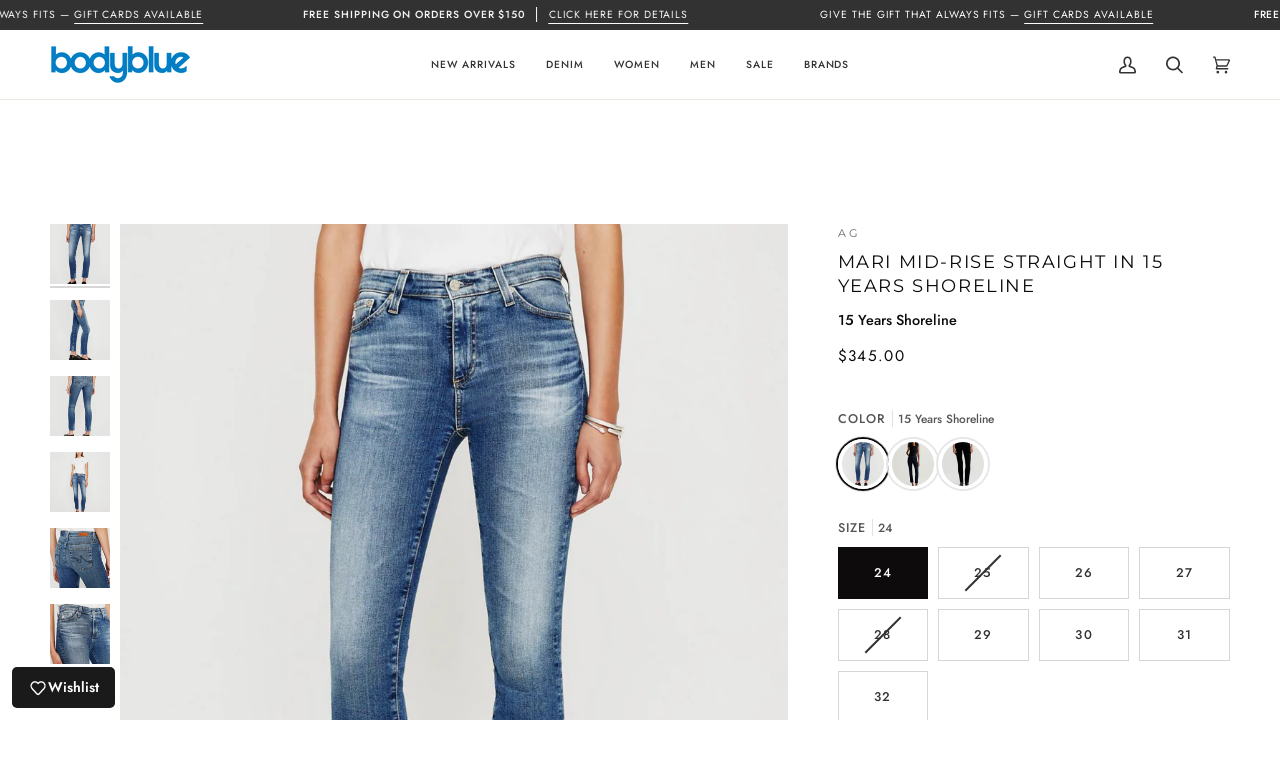

--- FILE ---
content_type: text/html; charset=utf-8
request_url: https://bodyblue.ca/products/ladies-jeans-ras187515yshlag
body_size: 39286
content:
<!doctype html>




<html class="no-js" lang="en" ><head>
  <meta charset="utf-8">
  <meta http-equiv="X-UA-Compatible" content="IE=edge,chrome=1">
  <meta name="viewport" content="width=device-width,initial-scale=1,viewport-fit=cover">
  <meta name="theme-color" content="#000000"><link rel="canonical" href="https://bodyblue.ca/products/ladies-jeans-ras187515yshlag"><!-- ======================= Pipeline Theme V7.1.1 ========================= -->

  <!-- Preloading ================================================================== -->

  <link rel="preconnect" href="https://cdn.shopify.com" crossorigin>
  <link rel="dns-prefetch" href="https://cdn.shopify.com">
  <link rel="preconnect" href="https://fonts.shopify.com" crossorigin>
  <link rel="dns-prefetch" href="https://fonts.shopifycdn.com">
  <link rel="preconnect" href="https://monorail-edge.shopifysvc.com" crossorigin>

  <link rel="preload" href="//bodyblue.ca/cdn/fonts/jost/jost_n5.7c8497861ffd15f4e1284cd221f14658b0e95d61.woff2" as="font" type="font/woff2" crossorigin>
  <link rel="preload" href="//bodyblue.ca/cdn/fonts/montserrat/montserrat_n4.81949fa0ac9fd2021e16436151e8eaa539321637.woff2" as="font" type="font/woff2" crossorigin>
  <link rel="preload" href="//bodyblue.ca/cdn/fonts/jost/jost_n4.d47a1b6347ce4a4c9f437608011273009d91f2b7.woff2" as="font" type="font/woff2" crossorigin>

  <link href="//bodyblue.ca/cdn/shop/t/16/assets/vendor.js?v=144118437607305429831765296948" as="script" rel="preload">
  <link href="//bodyblue.ca/cdn/shop/t/16/assets/theme.js?v=112561406848111087191765296948" as="script" rel="preload">
  <link href="//bodyblue.ca/cdn/shop/t/16/assets/theme.css?v=54584425112892612801765296948" as="script" rel="preload">

  <style>
    .standard__cta.hero__btn {
      font-size: 13px;
      font-weight: 700;
      border-bottom: 2px solid white !important;
    }

    .section-collections-list .link-over-image, .section-collections-list .hero__content__wrapper {
      position: relative;
      color: var(--COLOR-PRIMARY);
      text-align: left;
      padding: 0;
    }
    
    .collection-grid-item .hero__content__wrapper {
      padding: 10px 0 0 0 !important;
      align-items: start;
      text-transform: uppercase;
    }

    .section-list-collections .link-over-image p {
      font-size: 30.1px !important;
      font-weight: 400;
      letter-spacing: normal;
    }
    
    .link-see-more,
    .section-list-collections .btn--secondary {
      font-size: 12px;
      font-weight: 400;
      letter-spacing: 3.6px !important;
      line-height: 17.04px;
      border-bottom: 1px solid #eee;
      padding: 10px 0 3px;
    }

    .section-carousel__header {
      justify-content: start !important;
      margin: 15px 0 5px !important;
      padding: 0;
      text-align: left !important;
      --offset: 0 !important;
    }
    
    .section-carousel__header p {
      font-family: 'Montserrat';
      font-size: 21px;
      letter-spacing: normal;
      font-weight: 400;
      padding: 0 !important;
    }
    
    @media(max-width: 768px) {
      .section-list-collections .link-over-image p {
        font-size: 25.5px;
      }

      .link-see-more,
      .section-list-collections .btn--secondary {
        font-size: 10px;
      }
    }

    .kicker-flourished:after {
      display: none;
    }

    .section-related .flickity-button,
    .section-featured-collection .flickity-button {
      background: white !important;
      box-shadow: 0 0 10px rgba(0, 0, 0, 0.15) !important;
      top: 35% !important;
      transform: translateY(-50%) !important;
      height: 40px !important;
      width: 40px !important;
    }

    .section-related h2 {
      font-size: 2em;
      margin-bottom: 0px !important;
      padding-bottom: 0 !important;
    }

    @media(max-width: 768px) {
      .section-related h2 {
        font-size: 1.17em;
      }
    }

    .product__block__description + .product-accordion {
      margin-top: -32px;
    }

    .product__block__description + .product-accordion .accordion__wrapper,
    .product-accordion + .product-accordion .accordion__wrapper {
      border-top: 0;
    }

    .product__block__pickup {
      margin-top: 32px;
    }

    .template-article .image__hero__frame,
    .template-index .section-featured-collection  .product__grid__info {
      display: none !important; 
    }

    .blog__article--over-image {
      margin-top: 0 !important;
    }

    .notify-back-in-stock {
      text-align: center;
      width: 100%;
      padding: 15px 30px;
      background: black;
      color: white;
      text-transform: uppercase;
      letter-spacing: 0.36px;
      margin-top: 10px;
    }

    .product__vendor {
      font-size: 11.25px;
      letter-spacing: 3.375px;
      line-height: 18px;
      opacity: .6;
      text-transform: uppercase;
    }

    .template-collection .product__vendor {
      margin: 0 0 -5px;
    }
  </style>
  
  <!-- Title and description ================================================ --><link rel="shortcut icon" href="//bodyblue.ca/cdn/shop/files/bodyblue-favicon_32x32.png?v=1613640279" type="image/png">
<!-- /snippets/social-meta-tags.liquid --><meta property="og:site_name" content="Body Blue">
<meta property="og:url" content="https://bodyblue.ca/products/ladies-jeans-ras187515yshlag">
<meta property="og:title" content="MARI MID-RISE STRAIGHT IN 15 YEARS SHORELINE">
<meta property="og:type" content="product">
<meta property="og:description" content="Meet Mari from AG. This slim straight leg jean features a flattering mid-rise with an easy fit through the hips. The light blue wash and fading details contribute to a figure flattering leg line.  Note from AG: Some styles previously labeled as &#39;High-Rise&#39; have been reclassified as &#39;Mid-Rise.&#39; The fit and measurements "><meta property="og:price:amount" content="345.00">
  <meta property="og:price:currency" content="CAD">
      <meta property="og:image" content="http://bodyblue.ca/cdn/shop/products/RAS1875-15YSHL_agjeans_mariinshoreline_5.png?v=1674501602">
      <meta property="og:image:secure_url" content="https://bodyblue.ca/cdn/shop/products/RAS1875-15YSHL_agjeans_mariinshoreline_5.png?v=1674501602">
      <meta property="og:image:height" content="1632">
      <meta property="og:image:width" content="1311">
      <meta property="og:image" content="http://bodyblue.ca/cdn/shop/products/RAS1875-15YSHL_agjeans_mariinshoreline_2.png?v=1674501609">
      <meta property="og:image:secure_url" content="https://bodyblue.ca/cdn/shop/products/RAS1875-15YSHL_agjeans_mariinshoreline_2.png?v=1674501609">
      <meta property="og:image:height" content="1633">
      <meta property="og:image:width" content="1323">
      <meta property="og:image" content="http://bodyblue.ca/cdn/shop/products/RAS1875-15YSHL_agjeans_mariinshoreline_3.png?v=1674501610">
      <meta property="og:image:secure_url" content="https://bodyblue.ca/cdn/shop/products/RAS1875-15YSHL_agjeans_mariinshoreline_3.png?v=1674501610">
      <meta property="og:image:height" content="1626">
      <meta property="og:image:width" content="1318">
<meta property="twitter:image" content="http://bodyblue.ca/cdn/shop/products/RAS1875-15YSHL_agjeans_mariinshoreline_5_1200x1200.png?v=1674501602">

<meta name="twitter:site" content="@">
<meta name="twitter:card" content="summary_large_image">
<meta name="twitter:title" content="MARI MID-RISE STRAIGHT IN 15 YEARS SHORELINE">
<meta name="twitter:description" content="Meet Mari from AG. This slim straight leg jean features a flattering mid-rise with an easy fit through the hips. The light blue wash and fading details contribute to a figure flattering leg line.  Note from AG: Some styles previously labeled as &#39;High-Rise&#39; have been reclassified as &#39;Mid-Rise.&#39; The fit and measurements "><!-- CSS ================================================================== -->

  <link href="//bodyblue.ca/cdn/shop/t/16/assets/font-settings.css?v=12690950371327265181765315519" rel="stylesheet" type="text/css" media="all" />

  <!-- /snippets/css-variables.liquid -->


<style data-shopify>

:root {
/* ================ Layout Variables ================ */






--LAYOUT-WIDTH: 1450px;
--LAYOUT-GUTTER: 24px;
--LAYOUT-GUTTER-OFFSET: -24px;
--NAV-GUTTER: 15px;
--LAYOUT-OUTER: 50px;

/* ================ Product video ================ */

--COLOR-VIDEO-BG: #f2f2f2;


/* ================ Color Variables ================ */

/* === Backgrounds ===*/
--COLOR-BG: #ffffff;
--COLOR-BG-ACCENT: #e8e8e1;

/* === Text colors ===*/
--COLOR-TEXT-DARK: #0d0b0b;
--COLOR-TEXT: #323232;
--COLOR-TEXT-LIGHT: #707070;

/* === Bright color ===*/
--COLOR-PRIMARY: #323232;
--COLOR-PRIMARY-HOVER: #0e0a0a;
--COLOR-PRIMARY-FADE: rgba(50, 50, 50, 0.05);
--COLOR-PRIMARY-FADE-HOVER: rgba(50, 50, 50, 0.1);--COLOR-PRIMARY-OPPOSITE: #ffffff;

/* === Secondary/link Color ===*/
--COLOR-SECONDARY: #000000;
--COLOR-SECONDARY-HOVER: #000000;
--COLOR-SECONDARY-FADE: rgba(0, 0, 0, 0.05);
--COLOR-SECONDARY-FADE-HOVER: rgba(0, 0, 0, 0.1);--COLOR-SECONDARY-OPPOSITE: #ffffff;

/* === Shades of grey ===*/
--COLOR-A5:  rgba(50, 50, 50, 0.05);
--COLOR-A10: rgba(50, 50, 50, 0.1);
--COLOR-A20: rgba(50, 50, 50, 0.2);
--COLOR-A35: rgba(50, 50, 50, 0.35);
--COLOR-A50: rgba(50, 50, 50, 0.5);
--COLOR-A80: rgba(50, 50, 50, 0.8);
--COLOR-A90: rgba(50, 50, 50, 0.9);
--COLOR-A95: rgba(50, 50, 50, 0.95);


/* ================ Inverted Color Variables ================ */

--INVERSE-BG: #424242;
--INVERSE-BG-ACCENT: #1d1d1d;

/* === Text colors ===*/
--INVERSE-TEXT-DARK: #ffffff;
--INVERSE-TEXT: #ffffff;
--INVERSE-TEXT-LIGHT: #c6c6c6;

/* === Bright color ===*/
--INVERSE-PRIMARY: #d2815f;
--INVERSE-PRIMARY-HOVER: #c35121;
--INVERSE-PRIMARY-FADE: rgba(210, 129, 95, 0.05);
--INVERSE-PRIMARY-FADE-HOVER: rgba(210, 129, 95, 0.1);--INVERSE-PRIMARY-OPPOSITE: #000000;


/* === Second Color ===*/
--INVERSE-SECONDARY: #748cab;
--INVERSE-SECONDARY-HOVER: #3f6493;
--INVERSE-SECONDARY-FADE: rgba(116, 140, 171, 0.05);
--INVERSE-SECONDARY-FADE-HOVER: rgba(116, 140, 171, 0.1);--INVERSE-SECONDARY-OPPOSITE: #ffffff;


/* === Shades of grey ===*/
--INVERSE-A5:  rgba(255, 255, 255, 0.05);
--INVERSE-A10: rgba(255, 255, 255, 0.1);
--INVERSE-A20: rgba(255, 255, 255, 0.2);
--INVERSE-A35: rgba(255, 255, 255, 0.3);
--INVERSE-A80: rgba(255, 255, 255, 0.8);
--INVERSE-A90: rgba(255, 255, 255, 0.9);
--INVERSE-A95: rgba(255, 255, 255, 0.95);


/* ================ Bright Color Variables ================ */

--BRIGHT-BG: #d2815f;
--BRIGHT-BG-ACCENT: #94553a;

/* === Text colors ===*/
--BRIGHT-TEXT-DARK: #ffffff;
--BRIGHT-TEXT: #ffffff;
--BRIGHT-TEXT-LIGHT: #f2d9cf;

/* === Bright color ===*/
--BRIGHT-PRIMARY: #ff763d;
--BRIGHT-PRIMARY-HOVER: #f04600;
--BRIGHT-PRIMARY-FADE: rgba(255, 118, 61, 0.05);
--BRIGHT-PRIMARY-FADE-HOVER: rgba(255, 118, 61, 0.1);--BRIGHT-PRIMARY-OPPOSITE: #000000;


/* === Second Color ===*/
--BRIGHT-SECONDARY: #3d5aff;
--BRIGHT-SECONDARY-HOVER: #0024f0;
--BRIGHT-SECONDARY-FADE: rgba(61, 90, 255, 0.05);
--BRIGHT-SECONDARY-FADE-HOVER: rgba(61, 90, 255, 0.1);--BRIGHT-SECONDARY-OPPOSITE: #ffffff;


/* === Shades of grey ===*/
--BRIGHT-A5:  rgba(255, 255, 255, 0.05);
--BRIGHT-A10: rgba(255, 255, 255, 0.1);
--BRIGHT-A20: rgba(255, 255, 255, 0.2);
--BRIGHT-A35: rgba(255, 255, 255, 0.3);
--BRIGHT-A80: rgba(255, 255, 255, 0.8);
--BRIGHT-A90: rgba(255, 255, 255, 0.9);
--BRIGHT-A95: rgba(255, 255, 255, 0.95);


/* === Account Bar ===*/
--COLOR-ANNOUNCEMENT-BG: #323232;
--COLOR-ANNOUNCEMENT-TEXT: #ffffff;

/* === Nav and dropdown link background ===*/
--COLOR-NAV: #ffffff;
--COLOR-NAV-TEXT: #323232;
--COLOR-NAV-TEXT-DARK: #0d0b0b;
--COLOR-NAV-TEXT-LIGHT: #707070;
--COLOR-NAV-BORDER: #e8e8e1;
--COLOR-NAV-A10: rgba(50, 50, 50, 0.1);
--COLOR-NAV-A50: rgba(50, 50, 50, 0.5);
--COLOR-HIGHLIGHT-LINK: #323232;

/* === Site Footer ===*/
--COLOR-FOOTER-BG: #fcfbf9;
--COLOR-FOOTER-TEXT: #323232;
--COLOR-FOOTER-A5: rgba(50, 50, 50, 0.05);
--COLOR-FOOTER-A15: rgba(50, 50, 50, 0.15);
--COLOR-FOOTER-A90: rgba(50, 50, 50, 0.9);

/* === Sub-Footer ===*/
--COLOR-SUB-FOOTER-BG: #323232;
--COLOR-SUB-FOOTER-TEXT: #fcfbf9;
--COLOR-SUB-FOOTER-A5: rgba(252, 251, 249, 0.05);
--COLOR-SUB-FOOTER-A15: rgba(252, 251, 249, 0.15);
--COLOR-SUB-FOOTER-A90: rgba(252, 251, 249, 0.9);

/* === Products ===*/
--PRODUCT-GRID-ASPECT-RATIO: 70.0%;

/* === Product badges ===*/
--COLOR-BADGE: #ffffff;
--COLOR-BADGE-TEXT: #424242;
--COLOR-BADGE-TEXT-DARK: #1f1919;
--COLOR-BADGE-TEXT-HOVER: #686868;
--COLOR-BADGE-HAIRLINE: #f6f6f6;

/* === Product item slider ===*/--COLOR-PRODUCT-SLIDER: #ffffff;--COLOR-PRODUCT-SLIDER-OPPOSITE: rgba(13, 13, 13, 0.06);/* === disabled form colors ===*/
--COLOR-DISABLED-BG: #ebebeb;
--COLOR-DISABLED-TEXT: #b7b7b7;

--INVERSE-DISABLED-BG: #555555;
--INVERSE-DISABLED-TEXT: #848484;


/* === Tailwind RGBA Palette ===*/
--RGB-CANVAS: 255 255 255;
--RGB-CONTENT: 50 50 50;
--RGB-PRIMARY: 50 50 50;
--RGB-SECONDARY: 0 0 0;

--RGB-DARK-CANVAS: 66 66 66;
--RGB-DARK-CONTENT: 255 255 255;
--RGB-DARK-PRIMARY: 210 129 95;
--RGB-DARK-SECONDARY: 116 140 171;

--RGB-BRIGHT-CANVAS: 210 129 95;
--RGB-BRIGHT-CONTENT: 255 255 255;
--RGB-BRIGHT-PRIMARY: 255 118 61;
--RGB-BRIGHT-SECONDARY: 61 90 255;

--RGB-PRIMARY-CONTRAST: 255 255 255;
--RGB-SECONDARY-CONTRAST: 255 255 255;

--RGB-DARK-PRIMARY-CONTRAST: 0 0 0;
--RGB-DARK-SECONDARY-CONTRAST: 255 255 255;

--RGB-BRIGHT-PRIMARY-CONTRAST: 0 0 0;
--RGB-BRIGHT-SECONDARY-CONTRAST: 255 255 255;


/* === Button Radius === */
--BUTTON-RADIUS: 2px;


/* ================ Typography ================ */

--FONT-STACK-BODY: Jost, sans-serif;
--FONT-STYLE-BODY: normal;
--FONT-WEIGHT-BODY: 500;
--FONT-WEIGHT-BODY-BOLD: 600;
--FONT-ADJUST-BODY: 0.85;

  --FONT-BODY-TRANSFORM: none;
  --FONT-BODY-LETTER-SPACING: normal;


--FONT-STACK-HEADING: Montserrat, sans-serif;
--FONT-STYLE-HEADING: normal;
--FONT-WEIGHT-HEADING: 400;
--FONT-WEIGHT-HEADING-BOLD: 500;
--FONT-ADJUST-HEADING: 0.85;

  --FONT-HEADING-TRANSFORM: uppercase;
  --FONT-HEADING-LETTER-SPACING: 0.09em;

--FONT-STACK-ACCENT: Jost, sans-serif;
--FONT-STYLE-ACCENT: normal;
--FONT-WEIGHT-ACCENT: 400;
--FONT-WEIGHT-ACCENT-BOLD: 500;
--FONT-ADJUST-ACCENT: 0.9;

  --FONT-ACCENT-TRANSFORM: uppercase;
  --FONT-ACCENT-LETTER-SPACING: 0.09em;

--TYPE-STACK-NAV: Jost, sans-serif;
--TYPE-STYLE-NAV: normal;
--TYPE-ADJUST-NAV: 0.9;
--TYPE-WEIGHT-NAV: 500;

  --FONT-NAV-TRANSFORM: uppercase;
  --FONT-NAV-LETTER-SPACING: 0.09em;

--TYPE-STACK-BUTTON: Jost, sans-serif;
--TYPE-STYLE-BUTTON: normal;
--TYPE-ADJUST-BUTTON: 0.9;
--TYPE-WEIGHT-BUTTON: 500;

  --FONT-BUTTON-TRANSFORM: uppercase;
  --FONT-BUTTON-LETTER-SPACING: 0.09em;

--TYPE-STACK-KICKER: Jost, sans-serif;
--TYPE-STYLE-KICKER: normal;
--TYPE-ADJUST-KICKER: 0.9;
--TYPE-WEIGHT-KICKER: 500;

  --FONT-KICKER-TRANSFORM: uppercase;
  --FONT-KICKER-LETTER-SPACING: 0.09em;


--ICO-SELECT: url('//bodyblue.ca/cdn/shop/t/16/assets/ico-select.svg?v=36999314594700400811765296948');

/* ================ Photo correction ================ */
--PHOTO-CORRECTION: 100%;


  <!-- /snippets/css-variables-contrast.liquid -->



--COLOR-TEXT-DARK: #000000;
--COLOR-TEXT:#0d0b0b;
--COLOR-TEXT-LIGHT: #323232;

--INVERSE-TEXT-DARK: #ffffff;
--INVERSE-TEXT: #ffffff;
--INVERSE-TEXT-LIGHT: #ffffff;


}


/* ================ Typography ================ */
/* ================ type-scale.com ============ */

/* 1.16 base 11.5 */
:root {
  --font-1: 10px;
  --font-2: 11px;
  --font-3: 13px;
  --font-4: 15px;
  --font-5: 17px;
  --font-6: 20px;
  --font-7: 24px;
  --font-8: 27px;
  --font-9: 32px;
  --font-10:37px;
  --font-11:43px;
  --font-12:49px;
  --font-13:57px;
  --font-14:67px;
  --font-15:77px;
}

/* 1.175 base 11.5 */
@media only screen and (min-width: 480px) and (max-width: 1099px) {
  :root {
  --font-1: 10px;
  --font-2: 11.5px;
  --font-3: 13.5px;
  --font-4: 16px;
  --font-5: 19px;
  --font-6: 22px;
  --font-7: 26px;
  --font-8: 30px;
  --font-9: 36px;
  --font-10:42px;
  --font-11:49px;
  --font-12:58px;
  --font-13:68px;
  --font-14:80px;
  --font-15:94px;
  }
}

 /* 1.22 base 11.5 */
 @media only screen and (min-width: 1100px) {
  :root {
  --font-1: 10px;
  --font-2: 11.5px;
  --font-3: 14px;
  --font-4: 17px;
  --font-5: 21px;
  --font-6: 25px;
  --font-7: 31px;
  --font-8: 38px;
  --font-9: 46px;
  --font-10:56px;
  --font-11:68px;
  --font-12:83px;
  --font-13:102px;
  --font-14:124px;
  --font-15:151px;
  }
}


</style>


  <link href="//bodyblue.ca/cdn/shop/t/16/assets/theme.css?v=54584425112892612801765296948" rel="stylesheet" type="text/css" media="all" />

  <script>
    document.documentElement.className = document.documentElement.className.replace('no-js', 'js');

    let root = '/';
    if (root[root.length - 1] !== '/') {
      root = `${root}/`;
    }
    var theme = {
      routes: {
        root_url: root,
        cart: '/cart',
        cart_add_url: '/cart/add',
        product_recommendations_url: '/recommendations/products',
        account_addresses_url: '/account/addresses',
        predictive_search_url: '/search/suggest'
      },
      state: {
        cartOpen: null,
      },
      sizes: {
        small: 480,
        medium: 768,
        large: 1100,
        widescreen: 1400
      },
      assets: {
        photoswipe: '//bodyblue.ca/cdn/shop/t/16/assets/photoswipe.js?v=162613001030112971491765296948',
        smoothscroll: '//bodyblue.ca/cdn/shop/t/16/assets/smoothscroll.js?v=37906625415260927261765296948',
        swatches: '//bodyblue.ca/cdn/shop/t/16/assets/swatches.json?v=154940297821828866241765296948',
        noImage: '//bodyblue.ca/cdn/shopifycloud/storefront/assets/no-image-2048-a2addb12.gif',
        base: '//bodyblue.ca/cdn/shop/t/16/assets/'
      },
      strings: {
        swatchesKey: "Color, Colour",
        addToCart: "Add to Cart",
        estimateShipping: "Estimate shipping",
        noShippingAvailable: "We do not ship to this destination.",
        free: "Free",
        from: "From",
        preOrder: "Pre-order",
        soldOut: "Sold Out",
        sale: "Sale",
        subscription: "Subscription",
        unavailable: "Unavailable",
        unitPrice: "Unit price",
        unitPriceSeparator: "per",
        stockout: "All available stock is in cart",
        products: "Products",
        pages: "Pages",
        collections: "Collections",
        resultsFor: "Results for",
        noResultsFor: "No results for",
        articles: "Articles",
        successMessage: "Link copied to clipboard",
      },
      settings: {
        badge_sale_type: "dollar",
        animate_hover: false,
        animate_scroll: false,
        show_locale_desktop: null,
        show_locale_mobile: null,
        show_currency_desktop: null,
        show_currency_mobile: null,
        currency_select_type: "country",
        currency_code_enable: false,
        cycle_images_hover_delay: 1.5
      },
      info: {
        name: 'pipeline'
      },
      version: '7.1.1',
      moneyFormat: "${{amount}}",
      shopCurrency: "CAD",
      currencyCode: "CAD"
    }
    let windowInnerHeight = window.innerHeight;
    document.documentElement.style.setProperty('--full-screen', `${windowInnerHeight}px`);
    document.documentElement.style.setProperty('--three-quarters', `${windowInnerHeight * 0.75}px`);
    document.documentElement.style.setProperty('--two-thirds', `${windowInnerHeight * 0.66}px`);
    document.documentElement.style.setProperty('--one-half', `${windowInnerHeight * 0.5}px`);
    document.documentElement.style.setProperty('--one-third', `${windowInnerHeight * 0.33}px`);
    document.documentElement.style.setProperty('--one-fifth', `${windowInnerHeight * 0.2}px`);

    window.isRTL = document.documentElement.getAttribute('dir') === 'rtl';
  </script><!-- Theme Javascript ============================================================== -->
  <script src="//bodyblue.ca/cdn/shop/t/16/assets/vendor.js?v=144118437607305429831765296948" defer="defer"></script>
  <script src="//bodyblue.ca/cdn/shop/t/16/assets/theme.js?v=112561406848111087191765296948" defer="defer"></script>

  <script>
    (function () {
      function onPageShowEvents() {
        if ('requestIdleCallback' in window) {
          requestIdleCallback(initCartEvent, { timeout: 500 })
        } else {
          initCartEvent()
        }
        function initCartEvent(){
          window.fetch(window.theme.routes.cart + '.js')
          .then((response) => {
            if(!response.ok){
              throw {status: response.statusText};
            }
            return response.json();
          })
          .then((response) => {
            document.dispatchEvent(new CustomEvent('theme:cart:change', {
              detail: {
                cart: response,
              },
              bubbles: true,
            }));
            return response;
          })
          .catch((e) => {
            console.error(e);
          });
        }
      };
      window.onpageshow = onPageShowEvents;
    })();
  </script>

  <script type="text/javascript">
    if (window.MSInputMethodContext && document.documentMode) {
      var scripts = document.getElementsByTagName('script')[0];
      var polyfill = document.createElement("script");
      polyfill.defer = true;
      polyfill.src = "//bodyblue.ca/cdn/shop/t/16/assets/ie11.js?v=144489047535103983231765296948";

      scripts.parentNode.insertBefore(polyfill, scripts);
    }
  </script>

  <!-- Shopify app scripts =========================================================== -->
  <script>window.performance && window.performance.mark && window.performance.mark('shopify.content_for_header.start');</script><meta name="facebook-domain-verification" content="sb09icy98of79mit4n1u3wdqd34hjq">
<meta name="facebook-domain-verification" content="zk0f9ccb5glikiivzy1dtb3qlj50y7">
<meta id="shopify-digital-wallet" name="shopify-digital-wallet" content="/26048856115/digital_wallets/dialog">
<meta name="shopify-checkout-api-token" content="99cd982e70ba1b0b3606feb03d0f22a7">
<meta id="in-context-paypal-metadata" data-shop-id="26048856115" data-venmo-supported="false" data-environment="production" data-locale="en_US" data-paypal-v4="true" data-currency="CAD">
<link rel="alternate" hreflang="x-default" href="https://bodyblue.ca/products/ladies-jeans-ras187515yshlag">
<link rel="alternate" hreflang="en" href="https://bodyblue.ca/products/ladies-jeans-ras187515yshlag">
<link rel="alternate" hreflang="fr" href="https://bodyblue.ca/fr/products/ladies-jeans-ras187515yshlag">
<link rel="alternate" type="application/json+oembed" href="https://bodyblue.ca/products/ladies-jeans-ras187515yshlag.oembed">
<script async="async" src="/checkouts/internal/preloads.js?locale=en-CA"></script>
<link rel="preconnect" href="https://shop.app" crossorigin="anonymous">
<script async="async" src="https://shop.app/checkouts/internal/preloads.js?locale=en-CA&shop_id=26048856115" crossorigin="anonymous"></script>
<script id="apple-pay-shop-capabilities" type="application/json">{"shopId":26048856115,"countryCode":"CA","currencyCode":"CAD","merchantCapabilities":["supports3DS"],"merchantId":"gid:\/\/shopify\/Shop\/26048856115","merchantName":"Body Blue","requiredBillingContactFields":["postalAddress","email","phone"],"requiredShippingContactFields":["postalAddress","email","phone"],"shippingType":"shipping","supportedNetworks":["visa","masterCard","amex","discover","interac","jcb"],"total":{"type":"pending","label":"Body Blue","amount":"1.00"},"shopifyPaymentsEnabled":true,"supportsSubscriptions":true}</script>
<script id="shopify-features" type="application/json">{"accessToken":"99cd982e70ba1b0b3606feb03d0f22a7","betas":["rich-media-storefront-analytics"],"domain":"bodyblue.ca","predictiveSearch":true,"shopId":26048856115,"locale":"en"}</script>
<script>var Shopify = Shopify || {};
Shopify.shop = "body-blue.myshopify.com";
Shopify.locale = "en";
Shopify.currency = {"active":"CAD","rate":"1.0"};
Shopify.country = "CA";
Shopify.theme = {"name":"Copy of Pipeline - Fashioncan","id":182436036928,"schema_name":"Pipeline","schema_version":"7.1.1","theme_store_id":739,"role":"main"};
Shopify.theme.handle = "null";
Shopify.theme.style = {"id":null,"handle":null};
Shopify.cdnHost = "bodyblue.ca/cdn";
Shopify.routes = Shopify.routes || {};
Shopify.routes.root = "/";</script>
<script type="module">!function(o){(o.Shopify=o.Shopify||{}).modules=!0}(window);</script>
<script>!function(o){function n(){var o=[];function n(){o.push(Array.prototype.slice.apply(arguments))}return n.q=o,n}var t=o.Shopify=o.Shopify||{};t.loadFeatures=n(),t.autoloadFeatures=n()}(window);</script>
<script>
  window.ShopifyPay = window.ShopifyPay || {};
  window.ShopifyPay.apiHost = "shop.app\/pay";
  window.ShopifyPay.redirectState = null;
</script>
<script id="shop-js-analytics" type="application/json">{"pageType":"product"}</script>
<script defer="defer" async type="module" src="//bodyblue.ca/cdn/shopifycloud/shop-js/modules/v2/client.init-shop-cart-sync_BT-GjEfc.en.esm.js"></script>
<script defer="defer" async type="module" src="//bodyblue.ca/cdn/shopifycloud/shop-js/modules/v2/chunk.common_D58fp_Oc.esm.js"></script>
<script defer="defer" async type="module" src="//bodyblue.ca/cdn/shopifycloud/shop-js/modules/v2/chunk.modal_xMitdFEc.esm.js"></script>
<script type="module">
  await import("//bodyblue.ca/cdn/shopifycloud/shop-js/modules/v2/client.init-shop-cart-sync_BT-GjEfc.en.esm.js");
await import("//bodyblue.ca/cdn/shopifycloud/shop-js/modules/v2/chunk.common_D58fp_Oc.esm.js");
await import("//bodyblue.ca/cdn/shopifycloud/shop-js/modules/v2/chunk.modal_xMitdFEc.esm.js");

  window.Shopify.SignInWithShop?.initShopCartSync?.({"fedCMEnabled":true,"windoidEnabled":true});

</script>
<script defer="defer" async type="module" src="//bodyblue.ca/cdn/shopifycloud/shop-js/modules/v2/client.payment-terms_Ci9AEqFq.en.esm.js"></script>
<script defer="defer" async type="module" src="//bodyblue.ca/cdn/shopifycloud/shop-js/modules/v2/chunk.common_D58fp_Oc.esm.js"></script>
<script defer="defer" async type="module" src="//bodyblue.ca/cdn/shopifycloud/shop-js/modules/v2/chunk.modal_xMitdFEc.esm.js"></script>
<script type="module">
  await import("//bodyblue.ca/cdn/shopifycloud/shop-js/modules/v2/client.payment-terms_Ci9AEqFq.en.esm.js");
await import("//bodyblue.ca/cdn/shopifycloud/shop-js/modules/v2/chunk.common_D58fp_Oc.esm.js");
await import("//bodyblue.ca/cdn/shopifycloud/shop-js/modules/v2/chunk.modal_xMitdFEc.esm.js");

  
</script>
<script>
  window.Shopify = window.Shopify || {};
  if (!window.Shopify.featureAssets) window.Shopify.featureAssets = {};
  window.Shopify.featureAssets['shop-js'] = {"shop-cart-sync":["modules/v2/client.shop-cart-sync_DZOKe7Ll.en.esm.js","modules/v2/chunk.common_D58fp_Oc.esm.js","modules/v2/chunk.modal_xMitdFEc.esm.js"],"init-fed-cm":["modules/v2/client.init-fed-cm_B6oLuCjv.en.esm.js","modules/v2/chunk.common_D58fp_Oc.esm.js","modules/v2/chunk.modal_xMitdFEc.esm.js"],"shop-cash-offers":["modules/v2/client.shop-cash-offers_D2sdYoxE.en.esm.js","modules/v2/chunk.common_D58fp_Oc.esm.js","modules/v2/chunk.modal_xMitdFEc.esm.js"],"shop-login-button":["modules/v2/client.shop-login-button_QeVjl5Y3.en.esm.js","modules/v2/chunk.common_D58fp_Oc.esm.js","modules/v2/chunk.modal_xMitdFEc.esm.js"],"pay-button":["modules/v2/client.pay-button_DXTOsIq6.en.esm.js","modules/v2/chunk.common_D58fp_Oc.esm.js","modules/v2/chunk.modal_xMitdFEc.esm.js"],"shop-button":["modules/v2/client.shop-button_DQZHx9pm.en.esm.js","modules/v2/chunk.common_D58fp_Oc.esm.js","modules/v2/chunk.modal_xMitdFEc.esm.js"],"avatar":["modules/v2/client.avatar_BTnouDA3.en.esm.js"],"init-windoid":["modules/v2/client.init-windoid_CR1B-cfM.en.esm.js","modules/v2/chunk.common_D58fp_Oc.esm.js","modules/v2/chunk.modal_xMitdFEc.esm.js"],"init-shop-for-new-customer-accounts":["modules/v2/client.init-shop-for-new-customer-accounts_C_vY_xzh.en.esm.js","modules/v2/client.shop-login-button_QeVjl5Y3.en.esm.js","modules/v2/chunk.common_D58fp_Oc.esm.js","modules/v2/chunk.modal_xMitdFEc.esm.js"],"init-shop-email-lookup-coordinator":["modules/v2/client.init-shop-email-lookup-coordinator_BI7n9ZSv.en.esm.js","modules/v2/chunk.common_D58fp_Oc.esm.js","modules/v2/chunk.modal_xMitdFEc.esm.js"],"init-shop-cart-sync":["modules/v2/client.init-shop-cart-sync_BT-GjEfc.en.esm.js","modules/v2/chunk.common_D58fp_Oc.esm.js","modules/v2/chunk.modal_xMitdFEc.esm.js"],"shop-toast-manager":["modules/v2/client.shop-toast-manager_DiYdP3xc.en.esm.js","modules/v2/chunk.common_D58fp_Oc.esm.js","modules/v2/chunk.modal_xMitdFEc.esm.js"],"init-customer-accounts":["modules/v2/client.init-customer-accounts_D9ZNqS-Q.en.esm.js","modules/v2/client.shop-login-button_QeVjl5Y3.en.esm.js","modules/v2/chunk.common_D58fp_Oc.esm.js","modules/v2/chunk.modal_xMitdFEc.esm.js"],"init-customer-accounts-sign-up":["modules/v2/client.init-customer-accounts-sign-up_iGw4briv.en.esm.js","modules/v2/client.shop-login-button_QeVjl5Y3.en.esm.js","modules/v2/chunk.common_D58fp_Oc.esm.js","modules/v2/chunk.modal_xMitdFEc.esm.js"],"shop-follow-button":["modules/v2/client.shop-follow-button_CqMgW2wH.en.esm.js","modules/v2/chunk.common_D58fp_Oc.esm.js","modules/v2/chunk.modal_xMitdFEc.esm.js"],"checkout-modal":["modules/v2/client.checkout-modal_xHeaAweL.en.esm.js","modules/v2/chunk.common_D58fp_Oc.esm.js","modules/v2/chunk.modal_xMitdFEc.esm.js"],"shop-login":["modules/v2/client.shop-login_D91U-Q7h.en.esm.js","modules/v2/chunk.common_D58fp_Oc.esm.js","modules/v2/chunk.modal_xMitdFEc.esm.js"],"lead-capture":["modules/v2/client.lead-capture_BJmE1dJe.en.esm.js","modules/v2/chunk.common_D58fp_Oc.esm.js","modules/v2/chunk.modal_xMitdFEc.esm.js"],"payment-terms":["modules/v2/client.payment-terms_Ci9AEqFq.en.esm.js","modules/v2/chunk.common_D58fp_Oc.esm.js","modules/v2/chunk.modal_xMitdFEc.esm.js"]};
</script>
<script>(function() {
  var isLoaded = false;
  function asyncLoad() {
    if (isLoaded) return;
    isLoaded = true;
    var urls = ["https:\/\/a.mailmunch.co\/widgets\/site-797764-c22f24633eb0c010e55740d2ebff01464c06a3d3.js?shop=body-blue.myshopify.com","https:\/\/chimpstatic.com\/mcjs-connected\/js\/users\/7210c690b3eab6d7bce04f608\/e9c7aea74911fc3146b53d979.js?shop=body-blue.myshopify.com","https:\/\/cdn.doofinder.com\/shopify\/doofinder-installed.js?shop=body-blue.myshopify.com","https:\/\/cdn.nfcube.com\/instafeed-caa76b8ca548899d11ea490c7af6b127.js?shop=body-blue.myshopify.com"];
    for (var i = 0; i < urls.length; i++) {
      var s = document.createElement('script');
      s.type = 'text/javascript';
      s.async = true;
      s.src = urls[i];
      var x = document.getElementsByTagName('script')[0];
      x.parentNode.insertBefore(s, x);
    }
  };
  if(window.attachEvent) {
    window.attachEvent('onload', asyncLoad);
  } else {
    window.addEventListener('load', asyncLoad, false);
  }
})();</script>
<script id="__st">var __st={"a":26048856115,"offset":-18000,"reqid":"761aceff-2bb7-4d7c-b588-64d7409b3f45-1769204308","pageurl":"bodyblue.ca\/products\/ladies-jeans-ras187515yshlag","u":"16f6ee77788c","p":"product","rtyp":"product","rid":6616545296435};</script>
<script>window.ShopifyPaypalV4VisibilityTracking = true;</script>
<script id="captcha-bootstrap">!function(){'use strict';const t='contact',e='account',n='new_comment',o=[[t,t],['blogs',n],['comments',n],[t,'customer']],c=[[e,'customer_login'],[e,'guest_login'],[e,'recover_customer_password'],[e,'create_customer']],r=t=>t.map((([t,e])=>`form[action*='/${t}']:not([data-nocaptcha='true']) input[name='form_type'][value='${e}']`)).join(','),a=t=>()=>t?[...document.querySelectorAll(t)].map((t=>t.form)):[];function s(){const t=[...o],e=r(t);return a(e)}const i='password',u='form_key',d=['recaptcha-v3-token','g-recaptcha-response','h-captcha-response',i],f=()=>{try{return window.sessionStorage}catch{return}},m='__shopify_v',_=t=>t.elements[u];function p(t,e,n=!1){try{const o=window.sessionStorage,c=JSON.parse(o.getItem(e)),{data:r}=function(t){const{data:e,action:n}=t;return t[m]||n?{data:e,action:n}:{data:t,action:n}}(c);for(const[e,n]of Object.entries(r))t.elements[e]&&(t.elements[e].value=n);n&&o.removeItem(e)}catch(o){console.error('form repopulation failed',{error:o})}}const l='form_type',E='cptcha';function T(t){t.dataset[E]=!0}const w=window,h=w.document,L='Shopify',v='ce_forms',y='captcha';let A=!1;((t,e)=>{const n=(g='f06e6c50-85a8-45c8-87d0-21a2b65856fe',I='https://cdn.shopify.com/shopifycloud/storefront-forms-hcaptcha/ce_storefront_forms_captcha_hcaptcha.v1.5.2.iife.js',D={infoText:'Protected by hCaptcha',privacyText:'Privacy',termsText:'Terms'},(t,e,n)=>{const o=w[L][v],c=o.bindForm;if(c)return c(t,g,e,D).then(n);var r;o.q.push([[t,g,e,D],n]),r=I,A||(h.body.append(Object.assign(h.createElement('script'),{id:'captcha-provider',async:!0,src:r})),A=!0)});var g,I,D;w[L]=w[L]||{},w[L][v]=w[L][v]||{},w[L][v].q=[],w[L][y]=w[L][y]||{},w[L][y].protect=function(t,e){n(t,void 0,e),T(t)},Object.freeze(w[L][y]),function(t,e,n,w,h,L){const[v,y,A,g]=function(t,e,n){const i=e?o:[],u=t?c:[],d=[...i,...u],f=r(d),m=r(i),_=r(d.filter((([t,e])=>n.includes(e))));return[a(f),a(m),a(_),s()]}(w,h,L),I=t=>{const e=t.target;return e instanceof HTMLFormElement?e:e&&e.form},D=t=>v().includes(t);t.addEventListener('submit',(t=>{const e=I(t);if(!e)return;const n=D(e)&&!e.dataset.hcaptchaBound&&!e.dataset.recaptchaBound,o=_(e),c=g().includes(e)&&(!o||!o.value);(n||c)&&t.preventDefault(),c&&!n&&(function(t){try{if(!f())return;!function(t){const e=f();if(!e)return;const n=_(t);if(!n)return;const o=n.value;o&&e.removeItem(o)}(t);const e=Array.from(Array(32),(()=>Math.random().toString(36)[2])).join('');!function(t,e){_(t)||t.append(Object.assign(document.createElement('input'),{type:'hidden',name:u})),t.elements[u].value=e}(t,e),function(t,e){const n=f();if(!n)return;const o=[...t.querySelectorAll(`input[type='${i}']`)].map((({name:t})=>t)),c=[...d,...o],r={};for(const[a,s]of new FormData(t).entries())c.includes(a)||(r[a]=s);n.setItem(e,JSON.stringify({[m]:1,action:t.action,data:r}))}(t,e)}catch(e){console.error('failed to persist form',e)}}(e),e.submit())}));const S=(t,e)=>{t&&!t.dataset[E]&&(n(t,e.some((e=>e===t))),T(t))};for(const o of['focusin','change'])t.addEventListener(o,(t=>{const e=I(t);D(e)&&S(e,y())}));const B=e.get('form_key'),M=e.get(l),P=B&&M;t.addEventListener('DOMContentLoaded',(()=>{const t=y();if(P)for(const e of t)e.elements[l].value===M&&p(e,B);[...new Set([...A(),...v().filter((t=>'true'===t.dataset.shopifyCaptcha))])].forEach((e=>S(e,t)))}))}(h,new URLSearchParams(w.location.search),n,t,e,['guest_login'])})(!0,!1)}();</script>
<script integrity="sha256-4kQ18oKyAcykRKYeNunJcIwy7WH5gtpwJnB7kiuLZ1E=" data-source-attribution="shopify.loadfeatures" defer="defer" src="//bodyblue.ca/cdn/shopifycloud/storefront/assets/storefront/load_feature-a0a9edcb.js" crossorigin="anonymous"></script>
<script crossorigin="anonymous" defer="defer" src="//bodyblue.ca/cdn/shopifycloud/storefront/assets/shopify_pay/storefront-65b4c6d7.js?v=20250812"></script>
<script data-source-attribution="shopify.dynamic_checkout.dynamic.init">var Shopify=Shopify||{};Shopify.PaymentButton=Shopify.PaymentButton||{isStorefrontPortableWallets:!0,init:function(){window.Shopify.PaymentButton.init=function(){};var t=document.createElement("script");t.src="https://bodyblue.ca/cdn/shopifycloud/portable-wallets/latest/portable-wallets.en.js",t.type="module",document.head.appendChild(t)}};
</script>
<script data-source-attribution="shopify.dynamic_checkout.buyer_consent">
  function portableWalletsHideBuyerConsent(e){var t=document.getElementById("shopify-buyer-consent"),n=document.getElementById("shopify-subscription-policy-button");t&&n&&(t.classList.add("hidden"),t.setAttribute("aria-hidden","true"),n.removeEventListener("click",e))}function portableWalletsShowBuyerConsent(e){var t=document.getElementById("shopify-buyer-consent"),n=document.getElementById("shopify-subscription-policy-button");t&&n&&(t.classList.remove("hidden"),t.removeAttribute("aria-hidden"),n.addEventListener("click",e))}window.Shopify?.PaymentButton&&(window.Shopify.PaymentButton.hideBuyerConsent=portableWalletsHideBuyerConsent,window.Shopify.PaymentButton.showBuyerConsent=portableWalletsShowBuyerConsent);
</script>
<script data-source-attribution="shopify.dynamic_checkout.cart.bootstrap">document.addEventListener("DOMContentLoaded",(function(){function t(){return document.querySelector("shopify-accelerated-checkout-cart, shopify-accelerated-checkout")}if(t())Shopify.PaymentButton.init();else{new MutationObserver((function(e,n){t()&&(Shopify.PaymentButton.init(),n.disconnect())})).observe(document.body,{childList:!0,subtree:!0})}}));
</script>
<link id="shopify-accelerated-checkout-styles" rel="stylesheet" media="screen" href="https://bodyblue.ca/cdn/shopifycloud/portable-wallets/latest/accelerated-checkout-backwards-compat.css" crossorigin="anonymous">
<style id="shopify-accelerated-checkout-cart">
        #shopify-buyer-consent {
  margin-top: 1em;
  display: inline-block;
  width: 100%;
}

#shopify-buyer-consent.hidden {
  display: none;
}

#shopify-subscription-policy-button {
  background: none;
  border: none;
  padding: 0;
  text-decoration: underline;
  font-size: inherit;
  cursor: pointer;
}

#shopify-subscription-policy-button::before {
  box-shadow: none;
}

      </style>

<script>window.performance && window.performance.mark && window.performance.mark('shopify.content_for_header.end');</script>
<!--DOOFINDER-SHOPIFY-->  <script>
  const dfLayerOptions = {
    installationId: '6bb767c1-daf9-4131-bacf-257a15421e8a',
    zone: 'us1'
  };

  
/** START SHOPIFY ADD TO CART **/
document.addEventListener('doofinder.cart.add', function(event) {

  const product_endpoint = new URL(event.detail.link).pathname + '.js'

  fetch(product_endpoint, {
      method: 'GET',
      headers: {
        'Content-Type': 'application/json'
      },
    })
    .then(response => {
      return response.json()
    })
    .then(data => {
      variant_id = get_variant_id(parseInt(event.detail.item_id), data)
      if (variant_id) {
        add_to_cart(variant_id, event.detail.amount)
      } else {
        window.location.href = event.detail.link
      }
    })
    .catch((error) => {
      console.error('Error:', error)
    })

  function get_variant_id(product_id, product_data) {
    if (product_data.variants.length > 1) {
      if (is_variant_id_in_list(product_id, product_data.variants)) {
        return product_id
      }
      return false
    } else {
      return product_data.variants[0].id
    }
  }

  function is_variant_id_in_list(variant_id, variant_list) {
    let is_variant = false

    variant_list.forEach(variant => {
      if (variant.id === variant_id) {
        is_variant = true
      }
    })

    return is_variant
  }

  function add_to_cart(id, amount) {
    let formData = {
      'items': [{
        'id': id,
        'quantity': amount
      }],
      sections: "cart-items,cart-icon-bubble,cart-live-region-text,cart-footer"
    }

    const route = window.Shopify.routes.root ?
      window.Shopify.routes.root + 'cart/add.js' :
      window.Shopify.routes.cart_url + '/add.js' ;

    fetch(route, {
        method: 'POST',
        headers: {
          'Content-Type': 'application/json'
        },
        body: JSON.stringify(formData)
      })
      .then(response => response.json())
      .then(data => {renderSections(data.sections)})
      .catch((error) => {
        console.error('Error:', error)
      });
  }

  function renderSections(sections){
    for( section_id in sections ){
      let section = document.querySelector("#"+section_id);
      let section_html = sections[section_id];
      if(section && section_html){
        section.innerHTML = section_html;
      }
    }
  }
});
/** END SHOPIFY ADD TO CART **/


/** START SHOPIFY OPTIONS **/
dfLayerOptions.language = "en";
/** END SHOPIFY OPTIONS **/



  (function (l, a, y, e, r, s) {
    r = l.createElement(a); r.onload = e; r.async = 1; r.src = y;
    s = l.getElementsByTagName(a)[0]; s.parentNode.insertBefore(r, s);
  })(document, 'script', 'https://cdn.doofinder.com/livelayer/1/js/loader.min.js', function () {
    doofinderLoader.load(dfLayerOptions);
  });
</script>
  <!--/DOOFINDER-SHOPIFY--><!-- BEGIN app block: shopify://apps/smart-seo/blocks/smartseo/7b0a6064-ca2e-4392-9a1d-8c43c942357b --><meta name="smart-seo-integrated" content="true" /><!-- metatagsSavedToSEOFields: false --><!-- BEGIN app snippet: smartseo.product.metatags --><!-- product_seo_template_metafield:  --><title>MARI HIGH RISE STRAIGHT IN 15 YEARS SHORELINE</title>
<meta name="description" content="This slim straight leg jean from AG features a flattering high rise with an easy fit through the hips, with a light blue wash and fading details." />
<meta name="smartseo-timestamp" content="16998278928725292" /><!-- END app snippet --><!-- END app block --><link href="https://monorail-edge.shopifysvc.com" rel="dns-prefetch">
<script>(function(){if ("sendBeacon" in navigator && "performance" in window) {try {var session_token_from_headers = performance.getEntriesByType('navigation')[0].serverTiming.find(x => x.name == '_s').description;} catch {var session_token_from_headers = undefined;}var session_cookie_matches = document.cookie.match(/_shopify_s=([^;]*)/);var session_token_from_cookie = session_cookie_matches && session_cookie_matches.length === 2 ? session_cookie_matches[1] : "";var session_token = session_token_from_headers || session_token_from_cookie || "";function handle_abandonment_event(e) {var entries = performance.getEntries().filter(function(entry) {return /monorail-edge.shopifysvc.com/.test(entry.name);});if (!window.abandonment_tracked && entries.length === 0) {window.abandonment_tracked = true;var currentMs = Date.now();var navigation_start = performance.timing.navigationStart;var payload = {shop_id: 26048856115,url: window.location.href,navigation_start,duration: currentMs - navigation_start,session_token,page_type: "product"};window.navigator.sendBeacon("https://monorail-edge.shopifysvc.com/v1/produce", JSON.stringify({schema_id: "online_store_buyer_site_abandonment/1.1",payload: payload,metadata: {event_created_at_ms: currentMs,event_sent_at_ms: currentMs}}));}}window.addEventListener('pagehide', handle_abandonment_event);}}());</script>
<script id="web-pixels-manager-setup">(function e(e,d,r,n,o){if(void 0===o&&(o={}),!Boolean(null===(a=null===(i=window.Shopify)||void 0===i?void 0:i.analytics)||void 0===a?void 0:a.replayQueue)){var i,a;window.Shopify=window.Shopify||{};var t=window.Shopify;t.analytics=t.analytics||{};var s=t.analytics;s.replayQueue=[],s.publish=function(e,d,r){return s.replayQueue.push([e,d,r]),!0};try{self.performance.mark("wpm:start")}catch(e){}var l=function(){var e={modern:/Edge?\/(1{2}[4-9]|1[2-9]\d|[2-9]\d{2}|\d{4,})\.\d+(\.\d+|)|Firefox\/(1{2}[4-9]|1[2-9]\d|[2-9]\d{2}|\d{4,})\.\d+(\.\d+|)|Chrom(ium|e)\/(9{2}|\d{3,})\.\d+(\.\d+|)|(Maci|X1{2}).+ Version\/(15\.\d+|(1[6-9]|[2-9]\d|\d{3,})\.\d+)([,.]\d+|)( \(\w+\)|)( Mobile\/\w+|) Safari\/|Chrome.+OPR\/(9{2}|\d{3,})\.\d+\.\d+|(CPU[ +]OS|iPhone[ +]OS|CPU[ +]iPhone|CPU IPhone OS|CPU iPad OS)[ +]+(15[._]\d+|(1[6-9]|[2-9]\d|\d{3,})[._]\d+)([._]\d+|)|Android:?[ /-](13[3-9]|1[4-9]\d|[2-9]\d{2}|\d{4,})(\.\d+|)(\.\d+|)|Android.+Firefox\/(13[5-9]|1[4-9]\d|[2-9]\d{2}|\d{4,})\.\d+(\.\d+|)|Android.+Chrom(ium|e)\/(13[3-9]|1[4-9]\d|[2-9]\d{2}|\d{4,})\.\d+(\.\d+|)|SamsungBrowser\/([2-9]\d|\d{3,})\.\d+/,legacy:/Edge?\/(1[6-9]|[2-9]\d|\d{3,})\.\d+(\.\d+|)|Firefox\/(5[4-9]|[6-9]\d|\d{3,})\.\d+(\.\d+|)|Chrom(ium|e)\/(5[1-9]|[6-9]\d|\d{3,})\.\d+(\.\d+|)([\d.]+$|.*Safari\/(?![\d.]+ Edge\/[\d.]+$))|(Maci|X1{2}).+ Version\/(10\.\d+|(1[1-9]|[2-9]\d|\d{3,})\.\d+)([,.]\d+|)( \(\w+\)|)( Mobile\/\w+|) Safari\/|Chrome.+OPR\/(3[89]|[4-9]\d|\d{3,})\.\d+\.\d+|(CPU[ +]OS|iPhone[ +]OS|CPU[ +]iPhone|CPU IPhone OS|CPU iPad OS)[ +]+(10[._]\d+|(1[1-9]|[2-9]\d|\d{3,})[._]\d+)([._]\d+|)|Android:?[ /-](13[3-9]|1[4-9]\d|[2-9]\d{2}|\d{4,})(\.\d+|)(\.\d+|)|Mobile Safari.+OPR\/([89]\d|\d{3,})\.\d+\.\d+|Android.+Firefox\/(13[5-9]|1[4-9]\d|[2-9]\d{2}|\d{4,})\.\d+(\.\d+|)|Android.+Chrom(ium|e)\/(13[3-9]|1[4-9]\d|[2-9]\d{2}|\d{4,})\.\d+(\.\d+|)|Android.+(UC? ?Browser|UCWEB|U3)[ /]?(15\.([5-9]|\d{2,})|(1[6-9]|[2-9]\d|\d{3,})\.\d+)\.\d+|SamsungBrowser\/(5\.\d+|([6-9]|\d{2,})\.\d+)|Android.+MQ{2}Browser\/(14(\.(9|\d{2,})|)|(1[5-9]|[2-9]\d|\d{3,})(\.\d+|))(\.\d+|)|K[Aa][Ii]OS\/(3\.\d+|([4-9]|\d{2,})\.\d+)(\.\d+|)/},d=e.modern,r=e.legacy,n=navigator.userAgent;return n.match(d)?"modern":n.match(r)?"legacy":"unknown"}(),u="modern"===l?"modern":"legacy",c=(null!=n?n:{modern:"",legacy:""})[u],f=function(e){return[e.baseUrl,"/wpm","/b",e.hashVersion,"modern"===e.buildTarget?"m":"l",".js"].join("")}({baseUrl:d,hashVersion:r,buildTarget:u}),m=function(e){var d=e.version,r=e.bundleTarget,n=e.surface,o=e.pageUrl,i=e.monorailEndpoint;return{emit:function(e){var a=e.status,t=e.errorMsg,s=(new Date).getTime(),l=JSON.stringify({metadata:{event_sent_at_ms:s},events:[{schema_id:"web_pixels_manager_load/3.1",payload:{version:d,bundle_target:r,page_url:o,status:a,surface:n,error_msg:t},metadata:{event_created_at_ms:s}}]});if(!i)return console&&console.warn&&console.warn("[Web Pixels Manager] No Monorail endpoint provided, skipping logging."),!1;try{return self.navigator.sendBeacon.bind(self.navigator)(i,l)}catch(e){}var u=new XMLHttpRequest;try{return u.open("POST",i,!0),u.setRequestHeader("Content-Type","text/plain"),u.send(l),!0}catch(e){return console&&console.warn&&console.warn("[Web Pixels Manager] Got an unhandled error while logging to Monorail."),!1}}}}({version:r,bundleTarget:l,surface:e.surface,pageUrl:self.location.href,monorailEndpoint:e.monorailEndpoint});try{o.browserTarget=l,function(e){var d=e.src,r=e.async,n=void 0===r||r,o=e.onload,i=e.onerror,a=e.sri,t=e.scriptDataAttributes,s=void 0===t?{}:t,l=document.createElement("script"),u=document.querySelector("head"),c=document.querySelector("body");if(l.async=n,l.src=d,a&&(l.integrity=a,l.crossOrigin="anonymous"),s)for(var f in s)if(Object.prototype.hasOwnProperty.call(s,f))try{l.dataset[f]=s[f]}catch(e){}if(o&&l.addEventListener("load",o),i&&l.addEventListener("error",i),u)u.appendChild(l);else{if(!c)throw new Error("Did not find a head or body element to append the script");c.appendChild(l)}}({src:f,async:!0,onload:function(){if(!function(){var e,d;return Boolean(null===(d=null===(e=window.Shopify)||void 0===e?void 0:e.analytics)||void 0===d?void 0:d.initialized)}()){var d=window.webPixelsManager.init(e)||void 0;if(d){var r=window.Shopify.analytics;r.replayQueue.forEach((function(e){var r=e[0],n=e[1],o=e[2];d.publishCustomEvent(r,n,o)})),r.replayQueue=[],r.publish=d.publishCustomEvent,r.visitor=d.visitor,r.initialized=!0}}},onerror:function(){return m.emit({status:"failed",errorMsg:"".concat(f," has failed to load")})},sri:function(e){var d=/^sha384-[A-Za-z0-9+/=]+$/;return"string"==typeof e&&d.test(e)}(c)?c:"",scriptDataAttributes:o}),m.emit({status:"loading"})}catch(e){m.emit({status:"failed",errorMsg:(null==e?void 0:e.message)||"Unknown error"})}}})({shopId: 26048856115,storefrontBaseUrl: "https://bodyblue.ca",extensionsBaseUrl: "https://extensions.shopifycdn.com/cdn/shopifycloud/web-pixels-manager",monorailEndpoint: "https://monorail-edge.shopifysvc.com/unstable/produce_batch",surface: "storefront-renderer",enabledBetaFlags: ["2dca8a86"],webPixelsConfigList: [{"id":"334692672","configuration":"{\"pixel_id\":\"140642170845041\",\"pixel_type\":\"facebook_pixel\"}","eventPayloadVersion":"v1","runtimeContext":"OPEN","scriptVersion":"ca16bc87fe92b6042fbaa3acc2fbdaa6","type":"APP","apiClientId":2329312,"privacyPurposes":["ANALYTICS","MARKETING","SALE_OF_DATA"],"dataSharingAdjustments":{"protectedCustomerApprovalScopes":["read_customer_address","read_customer_email","read_customer_name","read_customer_personal_data","read_customer_phone"]}},{"id":"shopify-app-pixel","configuration":"{}","eventPayloadVersion":"v1","runtimeContext":"STRICT","scriptVersion":"0450","apiClientId":"shopify-pixel","type":"APP","privacyPurposes":["ANALYTICS","MARKETING"]},{"id":"shopify-custom-pixel","eventPayloadVersion":"v1","runtimeContext":"LAX","scriptVersion":"0450","apiClientId":"shopify-pixel","type":"CUSTOM","privacyPurposes":["ANALYTICS","MARKETING"]}],isMerchantRequest: false,initData: {"shop":{"name":"Body Blue","paymentSettings":{"currencyCode":"CAD"},"myshopifyDomain":"body-blue.myshopify.com","countryCode":"CA","storefrontUrl":"https:\/\/bodyblue.ca"},"customer":null,"cart":null,"checkout":null,"productVariants":[{"price":{"amount":345.0,"currencyCode":"CAD"},"product":{"title":"MARI MID-RISE STRAIGHT IN 15 YEARS SHORELINE","vendor":"AG","id":"6616545296435","untranslatedTitle":"MARI MID-RISE STRAIGHT IN 15 YEARS SHORELINE","url":"\/products\/ladies-jeans-ras187515yshlag","type":"LADIES"},"id":"46726997639488","image":{"src":"\/\/bodyblue.ca\/cdn\/shop\/products\/RAS1875-15YSHL_agjeans_mariinshoreline_5.png?v=1674501602"},"sku":"244787","title":"24","untranslatedTitle":"24"},{"price":{"amount":345.0,"currencyCode":"CAD"},"product":{"title":"MARI MID-RISE STRAIGHT IN 15 YEARS SHORELINE","vendor":"AG","id":"6616545296435","untranslatedTitle":"MARI MID-RISE STRAIGHT IN 15 YEARS SHORELINE","url":"\/products\/ladies-jeans-ras187515yshlag","type":"LADIES"},"id":"46726997672256","image":{"src":"\/\/bodyblue.ca\/cdn\/shop\/products\/RAS1875-15YSHL_agjeans_mariinshoreline_5.png?v=1674501602"},"sku":"244788","title":"25","untranslatedTitle":"25"},{"price":{"amount":345.0,"currencyCode":"CAD"},"product":{"title":"MARI MID-RISE STRAIGHT IN 15 YEARS SHORELINE","vendor":"AG","id":"6616545296435","untranslatedTitle":"MARI MID-RISE STRAIGHT IN 15 YEARS SHORELINE","url":"\/products\/ladies-jeans-ras187515yshlag","type":"LADIES"},"id":"46726997705024","image":{"src":"\/\/bodyblue.ca\/cdn\/shop\/products\/RAS1875-15YSHL_agjeans_mariinshoreline_5.png?v=1674501602"},"sku":"244789","title":"26","untranslatedTitle":"26"},{"price":{"amount":345.0,"currencyCode":"CAD"},"product":{"title":"MARI MID-RISE STRAIGHT IN 15 YEARS SHORELINE","vendor":"AG","id":"6616545296435","untranslatedTitle":"MARI MID-RISE STRAIGHT IN 15 YEARS SHORELINE","url":"\/products\/ladies-jeans-ras187515yshlag","type":"LADIES"},"id":"46726997737792","image":{"src":"\/\/bodyblue.ca\/cdn\/shop\/products\/RAS1875-15YSHL_agjeans_mariinshoreline_5.png?v=1674501602"},"sku":"244790","title":"27","untranslatedTitle":"27"},{"price":{"amount":345.0,"currencyCode":"CAD"},"product":{"title":"MARI MID-RISE STRAIGHT IN 15 YEARS SHORELINE","vendor":"AG","id":"6616545296435","untranslatedTitle":"MARI MID-RISE STRAIGHT IN 15 YEARS SHORELINE","url":"\/products\/ladies-jeans-ras187515yshlag","type":"LADIES"},"id":"46726997770560","image":{"src":"\/\/bodyblue.ca\/cdn\/shop\/products\/RAS1875-15YSHL_agjeans_mariinshoreline_5.png?v=1674501602"},"sku":"244791","title":"28","untranslatedTitle":"28"},{"price":{"amount":345.0,"currencyCode":"CAD"},"product":{"title":"MARI MID-RISE STRAIGHT IN 15 YEARS SHORELINE","vendor":"AG","id":"6616545296435","untranslatedTitle":"MARI MID-RISE STRAIGHT IN 15 YEARS SHORELINE","url":"\/products\/ladies-jeans-ras187515yshlag","type":"LADIES"},"id":"46726997803328","image":{"src":"\/\/bodyblue.ca\/cdn\/shop\/products\/RAS1875-15YSHL_agjeans_mariinshoreline_5.png?v=1674501602"},"sku":"244792","title":"29","untranslatedTitle":"29"},{"price":{"amount":345.0,"currencyCode":"CAD"},"product":{"title":"MARI MID-RISE STRAIGHT IN 15 YEARS SHORELINE","vendor":"AG","id":"6616545296435","untranslatedTitle":"MARI MID-RISE STRAIGHT IN 15 YEARS SHORELINE","url":"\/products\/ladies-jeans-ras187515yshlag","type":"LADIES"},"id":"46726997836096","image":{"src":"\/\/bodyblue.ca\/cdn\/shop\/products\/RAS1875-15YSHL_agjeans_mariinshoreline_5.png?v=1674501602"},"sku":"244793","title":"30","untranslatedTitle":"30"},{"price":{"amount":345.0,"currencyCode":"CAD"},"product":{"title":"MARI MID-RISE STRAIGHT IN 15 YEARS SHORELINE","vendor":"AG","id":"6616545296435","untranslatedTitle":"MARI MID-RISE STRAIGHT IN 15 YEARS SHORELINE","url":"\/products\/ladies-jeans-ras187515yshlag","type":"LADIES"},"id":"46726997868864","image":{"src":"\/\/bodyblue.ca\/cdn\/shop\/products\/RAS1875-15YSHL_agjeans_mariinshoreline_5.png?v=1674501602"},"sku":"244794","title":"31","untranslatedTitle":"31"},{"price":{"amount":345.0,"currencyCode":"CAD"},"product":{"title":"MARI MID-RISE STRAIGHT IN 15 YEARS SHORELINE","vendor":"AG","id":"6616545296435","untranslatedTitle":"MARI MID-RISE STRAIGHT IN 15 YEARS SHORELINE","url":"\/products\/ladies-jeans-ras187515yshlag","type":"LADIES"},"id":"46726997901632","image":{"src":"\/\/bodyblue.ca\/cdn\/shop\/products\/RAS1875-15YSHL_agjeans_mariinshoreline_5.png?v=1674501602"},"sku":"244795","title":"32","untranslatedTitle":"32"}],"purchasingCompany":null},},"https://bodyblue.ca/cdn","fcfee988w5aeb613cpc8e4bc33m6693e112",{"modern":"","legacy":""},{"shopId":"26048856115","storefrontBaseUrl":"https:\/\/bodyblue.ca","extensionBaseUrl":"https:\/\/extensions.shopifycdn.com\/cdn\/shopifycloud\/web-pixels-manager","surface":"storefront-renderer","enabledBetaFlags":"[\"2dca8a86\"]","isMerchantRequest":"false","hashVersion":"fcfee988w5aeb613cpc8e4bc33m6693e112","publish":"custom","events":"[[\"page_viewed\",{}],[\"product_viewed\",{\"productVariant\":{\"price\":{\"amount\":345.0,\"currencyCode\":\"CAD\"},\"product\":{\"title\":\"MARI MID-RISE STRAIGHT IN 15 YEARS SHORELINE\",\"vendor\":\"AG\",\"id\":\"6616545296435\",\"untranslatedTitle\":\"MARI MID-RISE STRAIGHT IN 15 YEARS SHORELINE\",\"url\":\"\/products\/ladies-jeans-ras187515yshlag\",\"type\":\"LADIES\"},\"id\":\"46726997639488\",\"image\":{\"src\":\"\/\/bodyblue.ca\/cdn\/shop\/products\/RAS1875-15YSHL_agjeans_mariinshoreline_5.png?v=1674501602\"},\"sku\":\"244787\",\"title\":\"24\",\"untranslatedTitle\":\"24\"}}]]"});</script><script>
  window.ShopifyAnalytics = window.ShopifyAnalytics || {};
  window.ShopifyAnalytics.meta = window.ShopifyAnalytics.meta || {};
  window.ShopifyAnalytics.meta.currency = 'CAD';
  var meta = {"product":{"id":6616545296435,"gid":"gid:\/\/shopify\/Product\/6616545296435","vendor":"AG","type":"LADIES","handle":"ladies-jeans-ras187515yshlag","variants":[{"id":46726997639488,"price":34500,"name":"MARI MID-RISE STRAIGHT IN 15 YEARS SHORELINE - 24","public_title":"24","sku":"244787"},{"id":46726997672256,"price":34500,"name":"MARI MID-RISE STRAIGHT IN 15 YEARS SHORELINE - 25","public_title":"25","sku":"244788"},{"id":46726997705024,"price":34500,"name":"MARI MID-RISE STRAIGHT IN 15 YEARS SHORELINE - 26","public_title":"26","sku":"244789"},{"id":46726997737792,"price":34500,"name":"MARI MID-RISE STRAIGHT IN 15 YEARS SHORELINE - 27","public_title":"27","sku":"244790"},{"id":46726997770560,"price":34500,"name":"MARI MID-RISE STRAIGHT IN 15 YEARS SHORELINE - 28","public_title":"28","sku":"244791"},{"id":46726997803328,"price":34500,"name":"MARI MID-RISE STRAIGHT IN 15 YEARS SHORELINE - 29","public_title":"29","sku":"244792"},{"id":46726997836096,"price":34500,"name":"MARI MID-RISE STRAIGHT IN 15 YEARS SHORELINE - 30","public_title":"30","sku":"244793"},{"id":46726997868864,"price":34500,"name":"MARI MID-RISE STRAIGHT IN 15 YEARS SHORELINE - 31","public_title":"31","sku":"244794"},{"id":46726997901632,"price":34500,"name":"MARI MID-RISE STRAIGHT IN 15 YEARS SHORELINE - 32","public_title":"32","sku":"244795"}],"remote":false},"page":{"pageType":"product","resourceType":"product","resourceId":6616545296435,"requestId":"761aceff-2bb7-4d7c-b588-64d7409b3f45-1769204308"}};
  for (var attr in meta) {
    window.ShopifyAnalytics.meta[attr] = meta[attr];
  }
</script>
<script class="analytics">
  (function () {
    var customDocumentWrite = function(content) {
      var jquery = null;

      if (window.jQuery) {
        jquery = window.jQuery;
      } else if (window.Checkout && window.Checkout.$) {
        jquery = window.Checkout.$;
      }

      if (jquery) {
        jquery('body').append(content);
      }
    };

    var hasLoggedConversion = function(token) {
      if (token) {
        return document.cookie.indexOf('loggedConversion=' + token) !== -1;
      }
      return false;
    }

    var setCookieIfConversion = function(token) {
      if (token) {
        var twoMonthsFromNow = new Date(Date.now());
        twoMonthsFromNow.setMonth(twoMonthsFromNow.getMonth() + 2);

        document.cookie = 'loggedConversion=' + token + '; expires=' + twoMonthsFromNow;
      }
    }

    var trekkie = window.ShopifyAnalytics.lib = window.trekkie = window.trekkie || [];
    if (trekkie.integrations) {
      return;
    }
    trekkie.methods = [
      'identify',
      'page',
      'ready',
      'track',
      'trackForm',
      'trackLink'
    ];
    trekkie.factory = function(method) {
      return function() {
        var args = Array.prototype.slice.call(arguments);
        args.unshift(method);
        trekkie.push(args);
        return trekkie;
      };
    };
    for (var i = 0; i < trekkie.methods.length; i++) {
      var key = trekkie.methods[i];
      trekkie[key] = trekkie.factory(key);
    }
    trekkie.load = function(config) {
      trekkie.config = config || {};
      trekkie.config.initialDocumentCookie = document.cookie;
      var first = document.getElementsByTagName('script')[0];
      var script = document.createElement('script');
      script.type = 'text/javascript';
      script.onerror = function(e) {
        var scriptFallback = document.createElement('script');
        scriptFallback.type = 'text/javascript';
        scriptFallback.onerror = function(error) {
                var Monorail = {
      produce: function produce(monorailDomain, schemaId, payload) {
        var currentMs = new Date().getTime();
        var event = {
          schema_id: schemaId,
          payload: payload,
          metadata: {
            event_created_at_ms: currentMs,
            event_sent_at_ms: currentMs
          }
        };
        return Monorail.sendRequest("https://" + monorailDomain + "/v1/produce", JSON.stringify(event));
      },
      sendRequest: function sendRequest(endpointUrl, payload) {
        // Try the sendBeacon API
        if (window && window.navigator && typeof window.navigator.sendBeacon === 'function' && typeof window.Blob === 'function' && !Monorail.isIos12()) {
          var blobData = new window.Blob([payload], {
            type: 'text/plain'
          });

          if (window.navigator.sendBeacon(endpointUrl, blobData)) {
            return true;
          } // sendBeacon was not successful

        } // XHR beacon

        var xhr = new XMLHttpRequest();

        try {
          xhr.open('POST', endpointUrl);
          xhr.setRequestHeader('Content-Type', 'text/plain');
          xhr.send(payload);
        } catch (e) {
          console.log(e);
        }

        return false;
      },
      isIos12: function isIos12() {
        return window.navigator.userAgent.lastIndexOf('iPhone; CPU iPhone OS 12_') !== -1 || window.navigator.userAgent.lastIndexOf('iPad; CPU OS 12_') !== -1;
      }
    };
    Monorail.produce('monorail-edge.shopifysvc.com',
      'trekkie_storefront_load_errors/1.1',
      {shop_id: 26048856115,
      theme_id: 182436036928,
      app_name: "storefront",
      context_url: window.location.href,
      source_url: "//bodyblue.ca/cdn/s/trekkie.storefront.8d95595f799fbf7e1d32231b9a28fd43b70c67d3.min.js"});

        };
        scriptFallback.async = true;
        scriptFallback.src = '//bodyblue.ca/cdn/s/trekkie.storefront.8d95595f799fbf7e1d32231b9a28fd43b70c67d3.min.js';
        first.parentNode.insertBefore(scriptFallback, first);
      };
      script.async = true;
      script.src = '//bodyblue.ca/cdn/s/trekkie.storefront.8d95595f799fbf7e1d32231b9a28fd43b70c67d3.min.js';
      first.parentNode.insertBefore(script, first);
    };
    trekkie.load(
      {"Trekkie":{"appName":"storefront","development":false,"defaultAttributes":{"shopId":26048856115,"isMerchantRequest":null,"themeId":182436036928,"themeCityHash":"1720826672817155914","contentLanguage":"en","currency":"CAD","eventMetadataId":"8fb97075-6c2e-4b74-9321-9501d0fe6c65"},"isServerSideCookieWritingEnabled":true,"monorailRegion":"shop_domain","enabledBetaFlags":["65f19447"]},"Session Attribution":{},"S2S":{"facebookCapiEnabled":true,"source":"trekkie-storefront-renderer","apiClientId":580111}}
    );

    var loaded = false;
    trekkie.ready(function() {
      if (loaded) return;
      loaded = true;

      window.ShopifyAnalytics.lib = window.trekkie;

      var originalDocumentWrite = document.write;
      document.write = customDocumentWrite;
      try { window.ShopifyAnalytics.merchantGoogleAnalytics.call(this); } catch(error) {};
      document.write = originalDocumentWrite;

      window.ShopifyAnalytics.lib.page(null,{"pageType":"product","resourceType":"product","resourceId":6616545296435,"requestId":"761aceff-2bb7-4d7c-b588-64d7409b3f45-1769204308","shopifyEmitted":true});

      var match = window.location.pathname.match(/checkouts\/(.+)\/(thank_you|post_purchase)/)
      var token = match? match[1]: undefined;
      if (!hasLoggedConversion(token)) {
        setCookieIfConversion(token);
        window.ShopifyAnalytics.lib.track("Viewed Product",{"currency":"CAD","variantId":46726997639488,"productId":6616545296435,"productGid":"gid:\/\/shopify\/Product\/6616545296435","name":"MARI MID-RISE STRAIGHT IN 15 YEARS SHORELINE - 24","price":"345.00","sku":"244787","brand":"AG","variant":"24","category":"LADIES","nonInteraction":true,"remote":false},undefined,undefined,{"shopifyEmitted":true});
      window.ShopifyAnalytics.lib.track("monorail:\/\/trekkie_storefront_viewed_product\/1.1",{"currency":"CAD","variantId":46726997639488,"productId":6616545296435,"productGid":"gid:\/\/shopify\/Product\/6616545296435","name":"MARI MID-RISE STRAIGHT IN 15 YEARS SHORELINE - 24","price":"345.00","sku":"244787","brand":"AG","variant":"24","category":"LADIES","nonInteraction":true,"remote":false,"referer":"https:\/\/bodyblue.ca\/products\/ladies-jeans-ras187515yshlag"});
      }
    });


        var eventsListenerScript = document.createElement('script');
        eventsListenerScript.async = true;
        eventsListenerScript.src = "//bodyblue.ca/cdn/shopifycloud/storefront/assets/shop_events_listener-3da45d37.js";
        document.getElementsByTagName('head')[0].appendChild(eventsListenerScript);

})();</script>
<script
  defer
  src="https://bodyblue.ca/cdn/shopifycloud/perf-kit/shopify-perf-kit-3.0.4.min.js"
  data-application="storefront-renderer"
  data-shop-id="26048856115"
  data-render-region="gcp-us-central1"
  data-page-type="product"
  data-theme-instance-id="182436036928"
  data-theme-name="Pipeline"
  data-theme-version="7.1.1"
  data-monorail-region="shop_domain"
  data-resource-timing-sampling-rate="10"
  data-shs="true"
  data-shs-beacon="true"
  data-shs-export-with-fetch="true"
  data-shs-logs-sample-rate="1"
  data-shs-beacon-endpoint="https://bodyblue.ca/api/collect"
></script>
</head>


<body id="mari-mid-rise-straight-in-15-years-shoreline" class="template-product ">

  <a class="in-page-link visually-hidden skip-link" href="#MainContent">Skip to content</a>

  <!-- BEGIN sections: group-header -->
<div id="shopify-section-sections--25595864678720__announcement" class="shopify-section shopify-section-group-group-header"><!-- /sections/announcement.liquid --><div class="announcement__wrapper"
      data-announcement-bar
      data-announcement-wrapper
      data-section-id="sections--25595864678720__announcement"
      data-section-type="announcement">
      <div>
        <div class="announcement__bar-outer" data-bar style="--bg: var(--COLOR-ANNOUNCEMENT-BG); --text: var(--COLOR-ANNOUNCEMENT-TEXT);"><div class="announcement__bar-holder">
              <div class="announcement__bar">
                <div data-ticker-frame class="announcement__message section-padding" style="--PT: 10px; --PB: 10px;">
                  <div data-ticker-scale class="ticker--unloaded announcement__scale">
                    <div data-ticker-text class="announcement__text accent-size-2">
                      <div data-slide="text_j8dPgg"
      data-slide-index="0"
      false

 >
                  <p>Give the gift that always fits — <a href="/products/gift-card" title="Gift Card">gift cards available</a></p>
                </div><div data-slide="announce_text"
      data-slide-index="1"
      false

 >
                  <p><strong>Free shipping on orders over $150</strong> &nbsp;<span class="announcement__divider"></span>&nbsp; <a href="/pages/shipping" target="_blank" title="Shipping">Click here for details</a></p>
                </div>
                    </div>
                  </div>
                </div>
              </div>
            </div></div>
      </div>
    </div>
</div><div id="shopify-section-sections--25595864678720__header" class="shopify-section shopify-section-group-group-header"><!-- /sections/header.liquid --><style data-shopify>
  :root {
    --COLOR-NAV-TEXT-TRANSPARENT: #ffffff;
    --COLOR-HEADER-TRANSPARENT-GRADIENT: rgba(0, 0, 0, 0.2);
    --LOGO-PADDING: 15px;
    --menu-backfill-height: auto;
  }
</style>

















<div class="header__wrapper"
  data-header-wrapper
  style="--bar-opacity: 0; --bar-width: 0; --bar-left: 0;"
  data-header-transparent="false"
  data-underline-current="false"
  data-header-sticky="sticky"
  data-header-style="menu_center"
  data-section-id="sections--25595864678720__header"
  data-section-type="header">
  <header class="theme__header" data-header-height>
    

    <div class="header__inner">
      <div class="wrapper--full">
        <div class="header__mobile">
          
    <div class="header__mobile__left">
      <button class="header__mobile__button"
        data-drawer-toggle="hamburger"
        aria-label="Open menu"
        aria-haspopup="true"
        aria-expanded="false"
        aria-controls="header-menu">
        <svg aria-hidden="true" focusable="false" role="presentation" class="icon icon-nav" viewBox="0 0 25 25"><path d="M0 4.062h25v2H0zm0 7h25v2H0zm0 7h25v2H0z"/></svg>
      </button>
    </div>
    
<div class="header__logo header__logo--image">
    <a class="header__logo__link"
      href="/"
      style="--LOGO-WIDTH: 140px"
    >
      




        

        <img src="//bodyblue.ca/cdn/shop/files/bodyblue-logo_d6374cf9-aff6-42d3-8a58-3cce9640c0af.png?v=1630533630&amp;width=140" alt="Body Blue" width="140" height="39" loading="eager" class="logo__img logo__img--color" srcset="
          //bodyblue.ca/cdn/shop/files/bodyblue-logo_d6374cf9-aff6-42d3-8a58-3cce9640c0af.png?v=1630533630&amp;width=280 2x,
          //bodyblue.ca/cdn/shop/files/bodyblue-logo_d6374cf9-aff6-42d3-8a58-3cce9640c0af.png?v=1630533630&amp;width=420 3x,
          //bodyblue.ca/cdn/shop/files/bodyblue-logo_d6374cf9-aff6-42d3-8a58-3cce9640c0af.png?v=1630533630&amp;width=140
        ">
      
      
    </a>
  </div>

    <div class="header__mobile__right">
      <a class="header__mobile__button"
       data-drawer-toggle="drawer-cart"
        href="/cart">
        <svg aria-hidden="true" focusable="false" role="presentation" class="icon icon-cart" viewBox="0 0 25 25"><path d="M5.058 23a2 2 0 1 0 4.001-.001A2 2 0 0 0 5.058 23zm12.079 0c0 1.104.896 2 2 2s1.942-.896 1.942-2-.838-2-1.942-2-2 .896-2 2zM0 1a1 1 0 0 0 1 1h1.078l.894 3.341L5.058 13c0 .072.034.134.042.204l-1.018 4.58A.997.997 0 0 0 5.058 19h16.71a1 1 0 0 0 0-2H6.306l.458-2.061c.1.017.19.061.294.061h12.31c1.104 0 1.712-.218 2.244-1.5l3.248-6.964C25.423 4.75 24.186 4 23.079 4H5.058c-.157 0-.292.054-.438.088L3.844.772A1 1 0 0 0 2.87 0H1a1 1 0 0 0-1 1zm5.098 5H22.93l-3.192 6.798c-.038.086-.07.147-.094.19-.067.006-.113.012-.277.012H7.058v-.198l-.038-.195L5.098 6z"/></svg>
        <span class="visually-hidden">Cart</span>
        
  <span class="header__cart__status">
    <span data-header-cart-price="0">
      $0.00
    </span>
    <span data-header-cart-count="0">
      (0)
    </span>
    
<span data-header-cart-full="false"></span>
  </span>

      </a>
    </div>

        </div>

        <div data-header-desktop class="header__desktop header__desktop--menu_center"><div  data-takes-space class="header__desktop__bar__l">
<div class="header__logo header__logo--image">
    <a class="header__logo__link"
      href="/"
      style="--LOGO-WIDTH: 140px"
    >
      




        

        <img src="//bodyblue.ca/cdn/shop/files/bodyblue-logo_d6374cf9-aff6-42d3-8a58-3cce9640c0af.png?v=1630533630&amp;width=140" alt="Body Blue" width="140" height="39" loading="eager" class="logo__img logo__img--color" srcset="
          //bodyblue.ca/cdn/shop/files/bodyblue-logo_d6374cf9-aff6-42d3-8a58-3cce9640c0af.png?v=1630533630&amp;width=280 2x,
          //bodyblue.ca/cdn/shop/files/bodyblue-logo_d6374cf9-aff6-42d3-8a58-3cce9640c0af.png?v=1630533630&amp;width=420 3x,
          //bodyblue.ca/cdn/shop/files/bodyblue-logo_d6374cf9-aff6-42d3-8a58-3cce9640c0af.png?v=1630533630&amp;width=140
        ">
      
      
    </a>
  </div>
</div>
              <div  data-takes-space class="header__desktop__bar__c">
  <nav class="header__menu">
    <div class="header__menu__inner" data-text-items-wrapper>
      
        <!-- /snippets/nav-item.liquid -->

<div class="menu__item  parent"
  data-main-menu-text-item
  
    role="button"
    aria-haspopup="true"
    aria-expanded="false"
    data-hover-disclosure-toggle="dropdown-2be462d17e7ff24d73fb840a9c0980d0"
    aria-controls="dropdown-2be462d17e7ff24d73fb840a9c0980d0"
  >
  <a href="/collections/new-arrivals" data-top-link class="navlink navlink--toplevel">
    <span class="navtext">New Arrivals</span>
  </a>
  
    <div class="header__dropdown"
      data-hover-disclosure
      id="dropdown-2be462d17e7ff24d73fb840a9c0980d0">
      <div class="header__dropdown__wrapper">
        <div class="header__dropdown__inner">
            
              
              <a href="/collections/womens-new-arrivals" data-stagger class="navlink navlink--child">
                <span class="navtext">Women&#39;s New Arrivals</span>
              </a>
            
              
              <a href="/collections/mens-new-arrivals" data-stagger class="navlink navlink--child">
                <span class="navtext">Men&#39;s New Arrivals</span>
              </a>
            
</div>
      </div>
    </div>
  
</div>

      
        <!-- /snippets/nav-item.liquid -->

<div class="menu__item  grandparent kids-3 "
  data-main-menu-text-item
  
    role="button"
    aria-haspopup="true"
    aria-expanded="false"
    data-hover-disclosure-toggle="dropdown-74d3bdce91f9e11425960100901c59f4"
    aria-controls="dropdown-74d3bdce91f9e11425960100901c59f4"
  >
  <a href="/collections/denim-all" data-top-link class="navlink navlink--toplevel">
    <span class="navtext">Denim</span>
  </a>
  
    <div class="header__dropdown"
      data-hover-disclosure
      id="dropdown-74d3bdce91f9e11425960100901c59f4">
      <div class="header__dropdown__wrapper">
        <div class="header__dropdown__inner">
              
                <div class="dropdown__family dropdown__family--grandchild">
                  <a href="#" data-stagger-first class="navlink navlink--child">
                    <span class="navtext">By Brand</span>
                  </a>
                  
                    
                    <a href="/collections/7-for-all-mankind" data-stagger-second class="navlink navlink--grandchild">
                      <span class="navtext">7 For All Mankind</span>
                    </a>
                  
                    
                    <a href="/collections/ag-jeans" data-stagger-second class="navlink navlink--grandchild">
                      <span class="navtext">AG Jeans</span>
                    </a>
                  
                    
                    <a href="/collections/citizens-of-humanity" data-stagger-second class="navlink navlink--grandchild">
                      <span class="navtext">Citizens of Humanity</span>
                    </a>
                  
                    
                    <a href="https://bodyblue.ca/collections/dl1961" data-stagger-second class="navlink navlink--grandchild">
                      <span class="navtext">DL1961</span>
                    </a>
                  
                    
                    <a href="/collections/fidelity" data-stagger-second class="navlink navlink--grandchild">
                      <span class="navtext">Fidelity Denim</span>
                    </a>
                  
                    
                    <a href="/collections/modern-american" data-stagger-second class="navlink navlink--grandchild">
                      <span class="navtext">Modern American</span>
                    </a>
                  
                    
                    <a href="/collections/mother" data-stagger-second class="navlink navlink--grandchild">
                      <span class="navtext">MOTHER</span>
                    </a>
                  
                </div>
              
                <div class="dropdown__family dropdown__family--grandchild">
                  <a href="#" data-stagger-first class="navlink navlink--child">
                    <span class="navtext">Women&#39;s Denim - By Style</span>
                  </a>
                  
                    
                    <a href="https://bodyblue.ca/collections/womens-denim?filter.p.m.custom.womens_denim_style=Barrel&sort_by=created-descending" data-stagger-second class="navlink navlink--grandchild">
                      <span class="navtext">Barrel</span>
                    </a>
                  
                    
                    <a href="https://bodyblue.ca/collections/denim-all?filter.p.m.custom.womens_denim_style=Bootcut%2FFlare&sort_by=created-descending" data-stagger-second class="navlink navlink--grandchild">
                      <span class="navtext">Bootcut/Flare</span>
                    </a>
                  
                    
                    <a href="https://bodyblue.ca/collections/denim-all?filter.p.m.custom.womens_denim_style=Boyfriend%2FRelaxed&sort_by=created-descending" data-stagger-second class="navlink navlink--grandchild">
                      <span class="navtext">Boyfriend/Relaxed</span>
                    </a>
                  
                    
                    <a href="https://bodyblue.ca/collections/womens-denim?filter.p.m.custom.womens_denim_style=Cropped&sort_by=created-descending" data-stagger-second class="navlink navlink--grandchild">
                      <span class="navtext">Cropped</span>
                    </a>
                  
                    
                    <a href="https://bodyblue.ca/collections/womens-denim?filter.p.m.custom.womens_denim_style=High-Rise&sort_by=created-descending" data-stagger-second class="navlink navlink--grandchild">
                      <span class="navtext">High-Rise</span>
                    </a>
                  
                    
                    <a href="https://bodyblue.ca/collections/womens-denim?filter.p.m.custom.womens_denim_style=Low-Rise&sort_by=created-descending" data-stagger-second class="navlink navlink--grandchild">
                      <span class="navtext">Low-Rise</span>
                    </a>
                  
                    
                    <a href="https://bodyblue.ca/collections/womens-denim?filter.p.m.custom.womens_denim_style=Mid-Rise&sort_by=created-descending" data-stagger-second class="navlink navlink--grandchild">
                      <span class="navtext">Mid-Rise</span>
                    </a>
                  
                    
                    <a href="https://bodyblue.ca/collections/denim-all?filter.p.m.custom.womens_denim_style=Skinny%2FSlim&sort_by=created-descending" data-stagger-second class="navlink navlink--grandchild">
                      <span class="navtext">Skinny/Slim</span>
                    </a>
                  
                    
                    <a href="https://bodyblue.ca/collections/womens-denim?filter.p.m.custom.womens_denim_style=Straight&sort_by=created-descending" data-stagger-second class="navlink navlink--grandchild">
                      <span class="navtext">Straight</span>
                    </a>
                  
                    
                    <a href="https://bodyblue.ca/collections/womens-denim?filter.p.m.custom.womens_denim_style=Wide+Leg&sort_by=created-descending" data-stagger-second class="navlink navlink--grandchild">
                      <span class="navtext">Wide Leg</span>
                    </a>
                  
                </div>
              
                <div class="dropdown__family dropdown__family--grandchild">
                  <a href="#" data-stagger-first class="navlink navlink--child">
                    <span class="navtext">Men&#39;s Denim - By Style</span>
                  </a>
                  
                    
                    <a href="https://bodyblue.ca/collections/mens-denim?filter.p.m.custom.mens_denim_style=Classic&sort_by=created-descending" data-stagger-second class="navlink navlink--grandchild">
                      <span class="navtext">Classic</span>
                    </a>
                  
                    
                    <a href="https://bodyblue.ca/collections/mens-denim?filter.p.m.custom.mens_denim_style=Skinny&sort_by=created-descending" data-stagger-second class="navlink navlink--grandchild">
                      <span class="navtext">Skinny</span>
                    </a>
                  
                    
                    <a href="https://bodyblue.ca/collections/mens-denim?filter.p.m.custom.mens_denim_style=Slim+Fit&sort_by=created-descending" data-stagger-second class="navlink navlink--grandchild">
                      <span class="navtext">Slim Fit </span>
                    </a>
                  
                    
                    <a href="https://bodyblue.ca/collections/mens-denim?filter.p.m.custom.mens_denim_style=Straight&sort_by=created-descending" data-stagger-second class="navlink navlink--grandchild">
                      <span class="navtext">Straight</span>
                    </a>
                  
                    
                    <a href="https://bodyblue.ca/collections/mens-denim?filter.p.m.custom.mens_denim_style=Tapered+Leg&sort_by=created-descending" data-stagger-second class="navlink navlink--grandchild">
                      <span class="navtext">Tapered</span>
                    </a>
                  
                </div>
              
            

            
</div>
      </div>
    </div>
  
</div>

      
        <!-- /snippets/nav-item.liquid -->

<div class="menu__item  grandparent kids-4 "
  data-main-menu-text-item
  
    role="button"
    aria-haspopup="true"
    aria-expanded="false"
    data-hover-disclosure-toggle="dropdown-5fde4429ea106ca87cfa5f719ce38c91"
    aria-controls="dropdown-5fde4429ea106ca87cfa5f719ce38c91"
  >
  <a href="/collections/womens-clothing" data-top-link class="navlink navlink--toplevel">
    <span class="navtext">Women</span>
  </a>
  
    <div class="header__dropdown"
      data-hover-disclosure
      id="dropdown-5fde4429ea106ca87cfa5f719ce38c91">
      <div class="header__dropdown__wrapper">
        <div class="header__dropdown__inner">
              
                <div class="dropdown__family dropdown__family--grandchild">
                  <a href="#" data-stagger-first class="navlink navlink--child">
                    <span class="navtext">Collection</span>
                  </a>
                  
                    
                    <a href="/collections/womens-new-arrivals" data-stagger-second class="navlink navlink--grandchild">
                      <span class="navtext">New Arrivals</span>
                    </a>
                  
                    
                    <a href="/collections/womens-denim-staples" data-stagger-second class="navlink navlink--grandchild">
                      <span class="navtext">Denim Staples</span>
                    </a>
                  
                    
                    <a href="/collections/elevated-basics-for-her" data-stagger-second class="navlink navlink--grandchild">
                      <span class="navtext">Elevated Basics</span>
                    </a>
                  
                </div>
              
                <div class="dropdown__family dropdown__family--grandchild">
                  <a href="/collections/womens-clothing" data-stagger-first class="navlink navlink--child">
                    <span class="navtext">Clothing</span>
                  </a>
                  
                    
                    <a href="/collections/womens-denim" data-stagger-second class="navlink navlink--grandchild">
                      <span class="navtext">Denim</span>
                    </a>
                  
                    
                    <a href="/collections/womens-tops" data-stagger-second class="navlink navlink--grandchild">
                      <span class="navtext">Tops &amp; Sweaters</span>
                    </a>
                  
                    
                    <a href="/collections/womens-dresses-jumpsuits" data-stagger-second class="navlink navlink--grandchild">
                      <span class="navtext">Dresses &amp; Jumpsuits</span>
                    </a>
                  
                    
                    <a href="/collections/womens-pants" data-stagger-second class="navlink navlink--grandchild">
                      <span class="navtext">Pants</span>
                    </a>
                  
                    
                    <a href="/collections/womens-shorts-skirts" data-stagger-second class="navlink navlink--grandchild">
                      <span class="navtext">Shorts &amp; Skirts</span>
                    </a>
                  
                    
                    <a href="/collections/womens-outerwear" data-stagger-second class="navlink navlink--grandchild">
                      <span class="navtext">Outerwear</span>
                    </a>
                  
                    
                    <a href="/collections/loungewear" data-stagger-second class="navlink navlink--grandchild">
                      <span class="navtext">Loungewear</span>
                    </a>
                  
                </div>
              
                <div class="dropdown__family dropdown__family--grandchild">
                  <a href="/collections/womens-footwear" data-stagger-first class="navlink navlink--child">
                    <span class="navtext">Footwear</span>
                  </a>
                  
                    
                    <a href="/collections/boots" data-stagger-second class="navlink navlink--grandchild">
                      <span class="navtext">Boots</span>
                    </a>
                  
                    
                    <a href="/collections/sandals" data-stagger-second class="navlink navlink--grandchild">
                      <span class="navtext">Sandals</span>
                    </a>
                  
                    
                    <a href="/collections/sneakers" data-stagger-second class="navlink navlink--grandchild">
                      <span class="navtext">Sneakers</span>
                    </a>
                  
                </div>
              
                <div class="dropdown__family dropdown__family--grandchild">
                  <a href="/collections/womens-accessories" data-stagger-first class="navlink navlink--child">
                    <span class="navtext">Accessories</span>
                  </a>
                  
                    
                    <a href="/collections/jewellery" data-stagger-second class="navlink navlink--grandchild">
                      <span class="navtext">Jewellery</span>
                    </a>
                  
                    
                    <a href="/collections/bags-wallets" data-stagger-second class="navlink navlink--grandchild">
                      <span class="navtext">Bags &amp; Wallets</span>
                    </a>
                  
                    
                    <a href="/collections/women-hats-scarves-gloves" data-stagger-second class="navlink navlink--grandchild">
                      <span class="navtext">Hats &amp; Scarves &amp; Gloves</span>
                    </a>
                  
                    
                    <a href="/collections/unisex-belts" data-stagger-second class="navlink navlink--grandchild">
                      <span class="navtext">Belts</span>
                    </a>
                  
                    
                    <a href="/collections/unisex-socks" data-stagger-second class="navlink navlink--grandchild">
                      <span class="navtext">Socks</span>
                    </a>
                  
                </div>
              
            

            
</div>
      </div>
    </div>
  
</div>

      
        <!-- /snippets/nav-item.liquid -->

<div class="menu__item  grandparent kids-4 "
  data-main-menu-text-item
  
    role="button"
    aria-haspopup="true"
    aria-expanded="false"
    data-hover-disclosure-toggle="dropdown-033573832a6ce32301edcd00791715ea"
    aria-controls="dropdown-033573832a6ce32301edcd00791715ea"
  >
  <a href="/collections/mens-clothing" data-top-link class="navlink navlink--toplevel">
    <span class="navtext">Men</span>
  </a>
  
    <div class="header__dropdown"
      data-hover-disclosure
      id="dropdown-033573832a6ce32301edcd00791715ea">
      <div class="header__dropdown__wrapper">
        <div class="header__dropdown__inner">
              
                <div class="dropdown__family dropdown__family--grandchild">
                  <a href="#" data-stagger-first class="navlink navlink--child">
                    <span class="navtext">Collection</span>
                  </a>
                  
                    
                    <a href="/collections/mens-new-arrivals" data-stagger-second class="navlink navlink--grandchild">
                      <span class="navtext">New Arrivals</span>
                    </a>
                  
                    
                    <a href="/collections/mens-denim-staples" data-stagger-second class="navlink navlink--grandchild">
                      <span class="navtext">Denim Staples</span>
                    </a>
                  
                    
                    <a href="/collections/elevated-basics-for-him" data-stagger-second class="navlink navlink--grandchild">
                      <span class="navtext">Elevated Basics</span>
                    </a>
                  
                </div>
              
                <div class="dropdown__family dropdown__family--grandchild">
                  <a href="/collections/mens-clothing" data-stagger-first class="navlink navlink--child">
                    <span class="navtext">Clothing</span>
                  </a>
                  
                    
                    <a href="/collections/mens-denim" data-stagger-second class="navlink navlink--grandchild">
                      <span class="navtext">Denim</span>
                    </a>
                  
                    
                    <a href="/collections/mens-tops" data-stagger-second class="navlink navlink--grandchild">
                      <span class="navtext">Shirts &amp; Sweaters</span>
                    </a>
                  
                    
                    <a href="/collections/mens-pants-shorts" data-stagger-second class="navlink navlink--grandchild">
                      <span class="navtext">Pants &amp; Shorts</span>
                    </a>
                  
                    
                    <a href="/collections/mens-outerwear" data-stagger-second class="navlink navlink--grandchild">
                      <span class="navtext">Outerwear</span>
                    </a>
                  
                </div>
              
                <div class="dropdown__family dropdown__family--grandchild">
                  <a href="/collections/mens-footwear" data-stagger-first class="navlink navlink--child">
                    <span class="navtext">Footwear</span>
                  </a>
                  
                    
                    <a href="/collections/mens-footwear" data-stagger-second class="navlink navlink--grandchild">
                      <span class="navtext">Shop All</span>
                    </a>
                  
                </div>
              
                <div class="dropdown__family dropdown__family--grandchild">
                  <a href="/collections/mens-accessories" data-stagger-first class="navlink navlink--child">
                    <span class="navtext">Accessories</span>
                  </a>
                  
                    
                    <a href="/collections/unisex-belts" data-stagger-second class="navlink navlink--grandchild">
                      <span class="navtext">Belts</span>
                    </a>
                  
                    
                    <a href="/collections/mens-hats-scarves-gloves" data-stagger-second class="navlink navlink--grandchild">
                      <span class="navtext">Hats &amp; Scarves &amp; Gloves</span>
                    </a>
                  
                    
                    <a href="/collections/mens-socks" data-stagger-second class="navlink navlink--grandchild">
                      <span class="navtext">Socks</span>
                    </a>
                  
                </div>
              
            

            
</div>
      </div>
    </div>
  
</div>

      
        <!-- /snippets/nav-item.liquid -->

<div class="menu__item  parent"
  data-main-menu-text-item
  
    role="button"
    aria-haspopup="true"
    aria-expanded="false"
    data-hover-disclosure-toggle="dropdown-b90aabe0989276df243c4b46d72a6c22"
    aria-controls="dropdown-b90aabe0989276df243c4b46d72a6c22"
  >
  <a href="/collections/sale" data-top-link class="navlink navlink--toplevel highlight--link">
    <span class="navtext">Sale</span>
  </a>
  
    <div class="header__dropdown"
      data-hover-disclosure
      id="dropdown-b90aabe0989276df243c4b46d72a6c22">
      <div class="header__dropdown__wrapper">
        <div class="header__dropdown__inner">
            
              
              <a href="/collections/womens-sale" data-stagger class="navlink navlink--child">
                <span class="navtext">Women&#39;s Sale</span>
              </a>
            
              
              <a href="/collections/mens-sale" data-stagger class="navlink navlink--child">
                <span class="navtext">Men&#39;s Sale</span>
              </a>
            
</div>
      </div>
    </div>
  
</div>

      
        <!-- /snippets/nav-item.liquid -->

<div class="menu__item  grandparent kids-3 "
  data-main-menu-text-item
  
    role="button"
    aria-haspopup="true"
    aria-expanded="false"
    data-hover-disclosure-toggle="dropdown-9cfd399fc348d3ce3e00ed9f6e0219fc"
    aria-controls="dropdown-9cfd399fc348d3ce3e00ed9f6e0219fc"
  >
  <a href="#" data-top-link class="navlink navlink--toplevel">
    <span class="navtext">Brands</span>
  </a>
  
    <div class="header__dropdown"
      data-hover-disclosure
      id="dropdown-9cfd399fc348d3ce3e00ed9f6e0219fc">
      <div class="header__dropdown__wrapper">
        <div class="header__dropdown__inner">
              
                <div class="dropdown__family dropdown__family--grandchild">
                  <a href="#" data-stagger-first class="navlink navlink--child">
                    <span class="navtext">#-F</span>
                  </a>
                  
                    
                    <a href="/collections/7-for-all-mankind" data-stagger-second class="navlink navlink--grandchild">
                      <span class="navtext">7 For All Mankind</span>
                    </a>
                  
                    
                    <a href="/collections/ag-jeans" data-stagger-second class="navlink navlink--grandchild">
                      <span class="navtext">AG Jeans</span>
                    </a>
                  
                    
                    <a href="/collections/ambitious" data-stagger-second class="navlink navlink--grandchild">
                      <span class="navtext">Ambitious</span>
                    </a>
                  
                    
                    <a href="/collections/asportuguesas" data-stagger-second class="navlink navlink--grandchild">
                      <span class="navtext">ASPORTUGUESAS</span>
                    </a>
                  
                    
                    <a href="/collections/autumn-cashmere" data-stagger-second class="navlink navlink--grandchild">
                      <span class="navtext">Autumn Cashmere</span>
                    </a>
                  
                    
                    <a href="/collections/bella-dahl" data-stagger-second class="navlink navlink--grandchild">
                      <span class="navtext">Bella Dahl</span>
                    </a>
                  
                    
                    <a href="/collections/blend" data-stagger-second class="navlink navlink--grandchild">
                      <span class="navtext">Blend</span>
                    </a>
                  
                    
                    <a href="/collections/bos-co" data-stagger-second class="navlink navlink--grandchild">
                      <span class="navtext">Bos &amp; Co</span>
                    </a>
                  
                    
                    <a href="/collections/brave-leather-1" data-stagger-second class="navlink navlink--grandchild">
                      <span class="navtext">Brave Leather</span>
                    </a>
                  
                    
                    <a href="/collections/casual-friday" data-stagger-second class="navlink navlink--grandchild">
                      <span class="navtext">Casual Friday</span>
                    </a>
                  
                    
                    <a href="/collections/chrldr" data-stagger-second class="navlink navlink--grandchild">
                      <span class="navtext">CHRLDR</span>
                    </a>
                  
                    
                    <a href="/collections/citizens-of-humanity" data-stagger-second class="navlink navlink--grandchild">
                      <span class="navtext">Citizens of Humanity</span>
                    </a>
                  
                    
                    <a href="/collections/dl1961" data-stagger-second class="navlink navlink--grandchild">
                      <span class="navtext">DL1961</span>
                    </a>
                  
                    
                    <a href="/collections/easy-mondays" data-stagger-second class="navlink navlink--grandchild">
                      <span class="navtext">Easy Mondays</span>
                    </a>
                  
                    
                    <a href="/collections/fidelity" data-stagger-second class="navlink navlink--grandchild">
                      <span class="navtext">Fidelity Denim</span>
                    </a>
                  
                    
                    <a href="/collections/fly-london" data-stagger-second class="navlink navlink--grandchild">
                      <span class="navtext">Fly London</span>
                    </a>
                  
                </div>
              
                <div class="dropdown__family dropdown__family--grandchild">
                  <a href="#" data-stagger-first class="navlink navlink--child">
                    <span class="navtext">G-M</span>
                  </a>
                  
                    
                    <a href="/collections/good-luck-socks" data-stagger-second class="navlink navlink--grandchild">
                      <span class="navtext">Good Luck Socks</span>
                    </a>
                  
                    
                    <a href="/collections/goorin-bros-1" data-stagger-second class="navlink navlink--grandchild">
                      <span class="navtext">Goorin Bros. </span>
                    </a>
                  
                    
                    <a href="/collections/hawks-bay" data-stagger-second class="navlink navlink--grandchild">
                      <span class="navtext">Hawk&#39;s Bay</span>
                    </a>
                  
                    
                    <a href="/collections/hiso" data-stagger-second class="navlink navlink--grandchild">
                      <span class="navtext">HiSO</span>
                    </a>
                  
                    
                    <a href="/collections/jenny-bird" data-stagger-second class="navlink navlink--grandchild">
                      <span class="navtext">Jenny Bird</span>
                    </a>
                  
                    
                    <a href="/collections/john-jenn" data-stagger-second class="navlink navlink--grandchild">
                      <span class="navtext">John + Jenn</span>
                    </a>
                  
                    
                    <a href="/collections/kuwalla-tee" data-stagger-second class="navlink navlink--grandchild">
                      <span class="navtext">Kuwallatee</span>
                    </a>
                  
                    
                    <a href="/collections/line-the-label" data-stagger-second class="navlink navlink--grandchild">
                      <span class="navtext">LINE THE LABEL</span>
                    </a>
                  
                    
                    <a href="/collections/love-stitch" data-stagger-second class="navlink navlink--grandchild">
                      <span class="navtext">Love Stitch</span>
                    </a>
                  
                    
                    <a href="/collections/lyla-luxe" data-stagger-second class="navlink navlink--grandchild">
                      <span class="navtext">Lyla + Luxe</span>
                    </a>
                  
                    
                    <a href="/collections/matinique" data-stagger-second class="navlink navlink--grandchild">
                      <span class="navtext">Matinique</span>
                    </a>
                  
                    
                    <a href="/collections/mauritius" data-stagger-second class="navlink navlink--grandchild">
                      <span class="navtext">Mauritius</span>
                    </a>
                  
                    
                    <a href="/collections/mavi" data-stagger-second class="navlink navlink--grandchild">
                      <span class="navtext">Mavi</span>
                    </a>
                  
                    
                    <a href="/collections/melissa-nepton" data-stagger-second class="navlink navlink--grandchild">
                      <span class="navtext">Mélissa Nepton</span>
                    </a>
                  
                    
                    <a href="/collections/minnie-rose" data-stagger-second class="navlink navlink--grandchild">
                      <span class="navtext">Minnie Rose</span>
                    </a>
                  
                    
                    <a href="/collections/modern-american" data-stagger-second class="navlink navlink--grandchild">
                      <span class="navtext">Modern American</span>
                    </a>
                  
                    
                    <a href="/collections/mother" data-stagger-second class="navlink navlink--grandchild">
                      <span class="navtext">MOTHER</span>
                    </a>
                  
                </div>
              
                <div class="dropdown__family dropdown__family--grandchild">
                  <a href="#" data-stagger-first class="navlink navlink--child">
                    <span class="navtext">N-Z</span>
                  </a>
                  
                    
                    <a href="/collections/patrick-assaraf" data-stagger-second class="navlink navlink--grandchild">
                      <span class="navtext">Patrick Assaraf</span>
                    </a>
                  
                    
                    <a href="/collections/portolano" data-stagger-second class="navlink navlink--grandchild">
                      <span class="navtext">Portolano</span>
                    </a>
                  
                    
                    <a href="/collections/rails" data-stagger-second class="navlink navlink--grandchild">
                      <span class="navtext">Rails</span>
                    </a>
                  
                    
                    <a href="/collections/rains" data-stagger-second class="navlink navlink--grandchild">
                      <span class="navtext">RAINS</span>
                    </a>
                  
                    
                    <a href="/collections/sanctuary" data-stagger-second class="navlink navlink--grandchild">
                      <span class="navtext">Sanctuary</span>
                    </a>
                  
                    
                    <a href="/collections/soia-kyo" data-stagger-second class="navlink navlink--grandchild">
                      <span class="navtext">Soia &amp; Kyo</span>
                    </a>
                  
                    
                    <a href="/collections/splendid" data-stagger-second class="navlink navlink--grandchild">
                      <span class="navtext">Splendid</span>
                    </a>
                  
                    
                    <a href="/collections/stone-rose" data-stagger-second class="navlink navlink--grandchild">
                      <span class="navtext">Stone Rose</span>
                    </a>
                  
                    
                    <a href="/collections/velvet" data-stagger-second class="navlink navlink--grandchild">
                      <span class="navtext">Velvet</span>
                    </a>
                  
                </div>
              
            

            
</div>
      </div>
    </div>
  
</div>

      
      <div class="hover__bar"></div>
      <div class="hover__bg"></div>
    </div>
  </nav>
</div>
              <div  data-takes-space class="header__desktop__bar__r">
<div class="header__desktop__buttons header__desktop__buttons--icons" ><div class="header__desktop__button " >
        <a href="/account" class="navlink">
          
            <svg aria-hidden="true" focusable="false" role="presentation" class="icon icon-account" viewBox="0 0 16 16"><path d="M10.713 8.771c.31.112.53.191.743.27.555.204.985.372 1.367.539 1.229.535 1.993 1.055 2.418 1.885.464.937.722 1.958.758 2.997.03.84-.662 1.538-1.524 1.538H1.525c-.862 0-1.554-.697-1.524-1.538a7.36 7.36 0 0 1 .767-3.016c.416-.811 1.18-1.33 2.41-1.866a25.25 25.25 0 0 1 1.366-.54l.972-.35a1.42 1.42 0 0 0-.006-.072c-.937-1.086-1.369-2.267-1.369-4.17C4.141 1.756 5.517 0 8.003 0c2.485 0 3.856 1.755 3.856 4.448 0 2.03-.492 3.237-1.563 4.386.169-.18.197-.253.207-.305a1.2 1.2 0 0 0-.019.16l.228.082zm-9.188 5.742h12.95a5.88 5.88 0 0 0-.608-2.402c-.428-.835-2.214-1.414-4.46-2.224-.608-.218-.509-1.765-.24-2.053.631-.677 1.166-1.471 1.166-3.386 0-1.934-.782-2.96-2.33-2.96-1.549 0-2.336 1.026-2.336 2.96 0 1.915.534 2.709 1.165 3.386.27.288.369 1.833-.238 2.053-2.245.81-4.033 1.389-4.462 2.224a5.88 5.88 0 0 0-.607 2.402z"/></svg>
            <span class="visually-hidden">My Account</span>
          
        </a>
      </div>
    

    
      <div class="header__desktop__button " >
        <a href="/search" class="navlink" data-popdown-toggle="search-popdown">
          
            <svg aria-hidden="true" focusable="false" role="presentation" class="icon icon-search" viewBox="0 0 16 16"><path d="M16 14.864 14.863 16l-4.24-4.241a6.406 6.406 0 0 1-4.048 1.392 6.61 6.61 0 0 1-4.65-1.925A6.493 6.493 0 0 1 .5 9.098 6.51 6.51 0 0 1 0 6.575a6.536 6.536 0 0 1 1.922-4.652A6.62 6.62 0 0 1 4.062.5 6.52 6.52 0 0 1 6.575 0 6.5 6.5 0 0 1 9.1.5c.8.332 1.51.806 2.129 1.423a6.454 6.454 0 0 1 1.436 2.13 6.54 6.54 0 0 1 .498 2.522c0 1.503-.468 2.853-1.4 4.048L16 14.864zM3.053 10.091c.973.972 2.147 1.461 3.522 1.461 1.378 0 2.551-.489 3.525-1.461.968-.967 1.45-2.138 1.45-3.514 0-1.37-.482-2.545-1.45-3.524-.981-.968-2.154-1.45-3.525-1.45-1.376 0-2.547.483-3.513 1.45-.973.973-1.46 2.146-1.46 3.523 0 1.375.483 2.548 1.45 3.515z"/></svg>
            <span class="visually-hidden">Search</span>
          
        </a>
      </div>
    

    <div class="header__desktop__button " >
      <a href="/cart"
        class="navlink navlink--cart"
        data-drawer-toggle="drawer-cart">
        
          <svg aria-hidden="true" focusable="false" role="presentation" class="icon icon-cart" viewBox="0 0 25 25"><path d="M5.058 23a2 2 0 1 0 4.001-.001A2 2 0 0 0 5.058 23zm12.079 0c0 1.104.896 2 2 2s1.942-.896 1.942-2-.838-2-1.942-2-2 .896-2 2zM0 1a1 1 0 0 0 1 1h1.078l.894 3.341L5.058 13c0 .072.034.134.042.204l-1.018 4.58A.997.997 0 0 0 5.058 19h16.71a1 1 0 0 0 0-2H6.306l.458-2.061c.1.017.19.061.294.061h12.31c1.104 0 1.712-.218 2.244-1.5l3.248-6.964C25.423 4.75 24.186 4 23.079 4H5.058c-.157 0-.292.054-.438.088L3.844.772A1 1 0 0 0 2.87 0H1a1 1 0 0 0-1 1zm5.098 5H22.93l-3.192 6.798c-.038.086-.07.147-.094.19-.067.006-.113.012-.277.012H7.058v-.198l-.038-.195L5.098 6z"/></svg>
          <span class="visually-hidden">Cart</span>
          
  <span class="header__cart__status">
    <span data-header-cart-price="0">
      $0.00
    </span>
    <span data-header-cart-count="0">
      (0)
    </span>
    
<span data-header-cart-full="false"></span>
  </span>

        
      </a>
    </div>

  </div>
</div></div>
      </div>
    </div>
  </header>
  
  <nav class="drawer header__drawer display-none"
    data-drawer="hamburger"
    aria-label="Main menu"
    id="header-menu">
    <div class="drawer__content">
      <div class="drawer__top">
        <div class="drawer__top__left">
          
<a class="drawer__account" href="/account">
              <svg aria-hidden="true" focusable="false" role="presentation" class="icon icon-account" viewBox="0 0 16 16"><path d="M10.713 8.771c.31.112.53.191.743.27.555.204.985.372 1.367.539 1.229.535 1.993 1.055 2.418 1.885.464.937.722 1.958.758 2.997.03.84-.662 1.538-1.524 1.538H1.525c-.862 0-1.554-.697-1.524-1.538a7.36 7.36 0 0 1 .767-3.016c.416-.811 1.18-1.33 2.41-1.866a25.25 25.25 0 0 1 1.366-.54l.972-.35a1.42 1.42 0 0 0-.006-.072c-.937-1.086-1.369-2.267-1.369-4.17C4.141 1.756 5.517 0 8.003 0c2.485 0 3.856 1.755 3.856 4.448 0 2.03-.492 3.237-1.563 4.386.169-.18.197-.253.207-.305a1.2 1.2 0 0 0-.019.16l.228.082zm-9.188 5.742h12.95a5.88 5.88 0 0 0-.608-2.402c-.428-.835-2.214-1.414-4.46-2.224-.608-.218-.509-1.765-.24-2.053.631-.677 1.166-1.471 1.166-3.386 0-1.934-.782-2.96-2.33-2.96-1.549 0-2.336 1.026-2.336 2.96 0 1.915.534 2.709 1.165 3.386.27.288.369 1.833-.238 2.053-2.245.81-4.033 1.389-4.462 2.224a5.88 5.88 0 0 0-.607 2.402z"/></svg>
              <span class="visually-hidden">My Account</span>
            </a></div>

        <button class="drawer__button drawer__close"
          data-drawer-toggle="hamburger"
          aria-label="Close">
          <svg aria-hidden="true" focusable="false" role="presentation" class="icon icon-close" viewBox="0 0 15 15"><g fill-rule="evenodd"><path d="m2.06 1 12.02 12.021-1.06 1.061L1 2.062z"/><path d="M1 13.02 13.022 1l1.061 1.06-12.02 12.02z"/></g></svg>
        </button>
      </div>

      <div class="drawer__inner" data-drawer-scrolls>
        
          <div class="drawer__search" data-drawer-search>
            <!-- /snippets/search-predictive.liquid -->



<div data-search-popdown-wrap>
  <div id="search-drawer" class="search-drawer search__predictive" data-popdown-outer><predictive-search><form
        action="/search"
        method="get"
        role="search">

        <div class="item--loadbar" data-loading-indicator style="display: none;"></div>
        <div class="search__predictive__outer">
          <div class="wrapper">
            <div class="search__predictive__main">
              <div class="search__predictive__actions">
                <button class="search__predictive__button" type="submit">
                  <span class="visually-hidden">Search</span>
                  <svg aria-hidden="true" focusable="false" role="presentation" class="icon icon-search" viewBox="0 0 16 16"><path d="M16 14.864 14.863 16l-4.24-4.241a6.406 6.406 0 0 1-4.048 1.392 6.61 6.61 0 0 1-4.65-1.925A6.493 6.493 0 0 1 .5 9.098 6.51 6.51 0 0 1 0 6.575a6.536 6.536 0 0 1 1.922-4.652A6.62 6.62 0 0 1 4.062.5 6.52 6.52 0 0 1 6.575 0 6.5 6.5 0 0 1 9.1.5c.8.332 1.51.806 2.129 1.423a6.454 6.454 0 0 1 1.436 2.13 6.54 6.54 0 0 1 .498 2.522c0 1.503-.468 2.853-1.4 4.048L16 14.864zM3.053 10.091c.973.972 2.147 1.461 3.522 1.461 1.378 0 2.551-.489 3.525-1.461.968-.967 1.45-2.138 1.45-3.514 0-1.37-.482-2.545-1.45-3.524-.981-.968-2.154-1.45-3.525-1.45-1.376 0-2.547.483-3.513 1.45-.973.973-1.46 2.146-1.46 3.523 0 1.375.483 2.548 1.45 3.515z"/></svg>
                </button>

                <input type="search"
                  data-predictive-search-input="search-popdown-results"
                  name="q"
                  value=""
                  placeholder="Search..."
                  aria-label="Search our store"
                  aria-controls="predictive-search-results"
                >

                <div class="search__predictive__clear">
                  <button type="reset" class="search__predictive__close__inner search-reset is-hidden" aria-label="Reset">
                    <svg aria-hidden="true" focusable="false" role="presentation" class="icon icon-close" viewBox="0 0 15 15"><g fill-rule="evenodd"><path d="m2.06 1 12.02 12.021-1.06 1.061L1 2.062z"/><path d="M1 13.02 13.022 1l1.061 1.06-12.02 12.02z"/></g></svg>
Clear</button>
                </div>
              </div>

              <div class="search__predictive__close">
                <button type="button" class="search__predictive__close__inner" data-close-popdown aria-label="Close">
                  <svg aria-hidden="true" focusable="false" role="presentation" class="icon icon-close-small" viewBox="0 0 15 15"><g fill-rule="evenodd"><path d="m2.237 1.073 12.021 12.021-1.414 1.414L.824 2.488z"/><path d="m.823 13.094 12.021-12.02 1.414 1.413-12.02 12.021z"/></g></svg>
                </button>
              </div>
            </div>
          </div>
        </div><div class="header__search__results" tabindex="-1" data-predictive-search-results></div>

          <span class="predictive-search-status visually-hidden" role="status" aria-hidden="true" data-predictive-search-status></span></form></predictive-search></div>

  

  <script data-predictive-search-aria-template type="text/x-template">
    <div aria-live="polite">
      <p>
        
          {{@if(it.count)}}
            <span class="badge">{{ it.count }}</span>
          {{/if}}
          {{ it.title }} <em>{{ it.query }}</em>
        
      </p>
    </div>
  </script>

  <script data-predictive-search-title-template type="text/x-template">
    <div class="search__results__heading">
      
        <p>
          <span class="search__results__title">{{ it.title }}</span>
          <span class="badge">{{ it.count }}</span>
        </p>
      
    </div>
  </script>

  <script data-search-other-template type="text/x-template">
    
      {{@each(it) => object, index}}
        <div class="other__inline animates" style="animation-delay: {{ index | animationDelay }}ms;">
          <p class="other__inline__title">
            <a href="{{ object.url }}">{{ object.title | safe }}</a>
          </p>
        </div>
      {{/each}}
    
  </script>

  <script data-search-product-template type="text/x-template">
    
      {{@each(it) => object, index}}
        <a href="{{ object.url }}" class="product__inline animates" style="animation-delay: {{ index | animationDelay }}ms;">
          <div class="product__inline__image {{ @if (object.featured_image.width === null) }} product__inline__image--no-image {{ /if}}">
            {{ @if (object.featured_image.width !== null) }}
              <img class="img-aspect-ratio" width="{{object.featured_image.width}}" height="{{ object.featured_image.height }}" alt="{{ object.featured_image.alt }}" src="{{ object.thumb }}">
            {{ /if}}
          </div>
          <div>
            <p class="product__inline__title">
              {{ object.title | safe }}
            </p>
            <p class="product__inline__price">
              <span class="price {{ object.classes }}">
                {{ object.price | safe }}
              </span>
              {{@if(object.sold_out)}}
                <br /><em>{{ object.sold_out_translation }}</em>
              {{/if}}
              {{@if(object.on_sale)}}
                <span class="compare-at">
                  {{ object.compare_at_price | safe }}
                </span>
              {{/if}}
            </p>
          </div>
        </a>
      {{/each}}
    
  </script>

</div>

          </div>
        

        
<div class="drawer__menu" data-stagger-animation data-sliderule-pane="0">
          
            <!-- /snippets/nav-item-mobile.liquid --><div class="sliderule__wrapper"><button class="sliderow"
      data-animates="0"
      data-sliderule-open="sliderule-ccd297bdbe80f1ae40e760355403c1d0">
      <span class="sliderow__title">New Arrivals</span>
      <span class="sliderule__chevron--right">
        <svg aria-hidden="true" focusable="false" role="presentation" class="icon icon-arrow-medium-right" viewBox="0 0 9 15"><path fill-rule="evenodd" d="M6.875 7.066.87 1.06 1.93 0l6.006 6.005L7.94 6 9 7.06l-.004.006.005.005-1.06 1.06-.006-.004-6.005 6.005-1.061-1.06 6.005-6.006z"/></svg>
        <span class="visually-hidden">Expand menu</span>
      </span>
    </button>

    <div class="mobile__menu__dropdown sliderule__panel"
      data-sliderule
      id="sliderule-ccd297bdbe80f1ae40e760355403c1d0"><div class="sliderow sliderow__back" data-animates="1">
        <button class="drawer__button"
          data-sliderule-close="sliderule-ccd297bdbe80f1ae40e760355403c1d0">
          <span class="sliderule__chevron--left">
            <svg aria-hidden="true" focusable="false" role="presentation" class="icon icon-arrow-medium-left" viewBox="0 0 9 15"><path fill-rule="evenodd" d="M2.127 7.066 8.132 1.06 7.072 0 1.065 6.005 1.061 6 0 7.06l.004.006L0 7.07l1.06 1.06.006-.004 6.005 6.005 1.061-1.06-6.005-6.006z"/></svg>
            <span class="visually-hidden">Hide menu</span>
          </span>
        </button>
        <a class="sliderow__title" href="/collections/new-arrivals">New Arrivals</a>
      </div><div class="sliderow__links" data-links>
        
          
          
          <!-- /snippets/nav-item-mobile.liquid --><div class="sliderule__wrapper">
    <div class="sliderow" data-animates="1">
      <a class="sliderow__title" href="/collections/womens-new-arrivals">Women&#39;s New Arrivals</a>
    </div></div>

        
          
          
          <!-- /snippets/nav-item-mobile.liquid --><div class="sliderule__wrapper">
    <div class="sliderow" data-animates="1">
      <a class="sliderow__title" href="/collections/mens-new-arrivals">Men&#39;s New Arrivals</a>
    </div></div>

        
      </div><div class="sliderule-grid blocks-0">
          
        </div></div></div>

            
          
            <!-- /snippets/nav-item-mobile.liquid --><div class="sliderule__wrapper"><button class="sliderow"
      data-animates="0"
      data-sliderule-open="sliderule-a5ebb20e00030e3c1643e8123e94e646">
      <span class="sliderow__title">Denim</span>
      <span class="sliderule__chevron--right">
        <svg aria-hidden="true" focusable="false" role="presentation" class="icon icon-arrow-medium-right" viewBox="0 0 9 15"><path fill-rule="evenodd" d="M6.875 7.066.87 1.06 1.93 0l6.006 6.005L7.94 6 9 7.06l-.004.006.005.005-1.06 1.06-.006-.004-6.005 6.005-1.061-1.06 6.005-6.006z"/></svg>
        <span class="visually-hidden">Expand menu</span>
      </span>
    </button>

    <div class="mobile__menu__dropdown sliderule__panel"
      data-sliderule
      id="sliderule-a5ebb20e00030e3c1643e8123e94e646"><div class="sliderow sliderow__back" data-animates="1">
        <button class="drawer__button"
          data-sliderule-close="sliderule-a5ebb20e00030e3c1643e8123e94e646">
          <span class="sliderule__chevron--left">
            <svg aria-hidden="true" focusable="false" role="presentation" class="icon icon-arrow-medium-left" viewBox="0 0 9 15"><path fill-rule="evenodd" d="M2.127 7.066 8.132 1.06 7.072 0 1.065 6.005 1.061 6 0 7.06l.004.006L0 7.07l1.06 1.06.006-.004 6.005 6.005 1.061-1.06-6.005-6.006z"/></svg>
            <span class="visually-hidden">Hide menu</span>
          </span>
        </button>
        <a class="sliderow__title" href="/collections/denim-all">Denim</a>
      </div><div class="sliderow__links" data-links>
        
          
          
          <!-- /snippets/nav-item-mobile.liquid --><div class="sliderule__wrapper"><button class="sliderow"
      data-animates="1"
      data-sliderule-open="sliderule-56fbff8bc12c3a974036bc37bd82b2fe">
      <span class="sliderow__title">By Brand</span>
      <span class="sliderule__chevron--right">
        <svg aria-hidden="true" focusable="false" role="presentation" class="icon icon-arrow-medium-right" viewBox="0 0 9 15"><path fill-rule="evenodd" d="M6.875 7.066.87 1.06 1.93 0l6.006 6.005L7.94 6 9 7.06l-.004.006.005.005-1.06 1.06-.006-.004-6.005 6.005-1.061-1.06 6.005-6.006z"/></svg>
        <span class="visually-hidden">Expand menu</span>
      </span>
    </button>

    <div class="mobile__menu__dropdown sliderule__panel"
      data-sliderule
      id="sliderule-56fbff8bc12c3a974036bc37bd82b2fe"><div class="sliderow sliderow__back" data-animates="2">
        <button class="drawer__button"
          data-sliderule-close="sliderule-56fbff8bc12c3a974036bc37bd82b2fe">
          <span class="sliderule__chevron--left">
            <svg aria-hidden="true" focusable="false" role="presentation" class="icon icon-arrow-medium-left" viewBox="0 0 9 15"><path fill-rule="evenodd" d="M2.127 7.066 8.132 1.06 7.072 0 1.065 6.005 1.061 6 0 7.06l.004.006L0 7.07l1.06 1.06.006-.004 6.005 6.005 1.061-1.06-6.005-6.006z"/></svg>
            <span class="visually-hidden">Hide menu</span>
          </span>
        </button>
        <span class="sliderow__title" >By Brand</span>
      </div><div class="sliderow__links" data-links>
        
          
          
          <!-- /snippets/nav-item-mobile.liquid --><div class="sliderule__wrapper">
    <div class="sliderow" data-animates="2">
      <a class="sliderow__title" href="/collections/7-for-all-mankind">7 For7 For All Mankind</a>
    </div></div>

        
          
          
          <!-- /snippets/nav-item-mobile.liquid --><div class="sliderule__wrapper">
    <div class="sliderow" data-animates="2">
      <a class="sliderow__title" href="/collections/ag-jeans">AG Jeans</a>
    </div></div>

        
          
          
          <!-- /snippets/nav-item-mobile.liquid --><div class="sliderule__wrapper">
    <div class="sliderow" data-animates="2">
      <a class="sliderow__title" href="/collections/citizens-of-humanity">Citizens of Humanity</a>
    </div></div>

        
          
          
          <!-- /snippets/nav-item-mobile.liquid --><div class="sliderule__wrapper">
    <div class="sliderow" data-animates="2">
      <a class="sliderow__title" href="https://bodyblue.ca/collections/dl1961">DL1961</a>
    </div></div>

        
          
          
          <!-- /snippets/nav-item-mobile.liquid --><div class="sliderule__wrapper">
    <div class="sliderow" data-animates="2">
      <a class="sliderow__title" href="/collections/fidelity">Fidelity Denim</a>
    </div></div>

        
          
          
          <!-- /snippets/nav-item-mobile.liquid --><div class="sliderule__wrapper">
    <div class="sliderow" data-animates="2">
      <a class="sliderow__title" href="/collections/modern-american">Modern American</a>
    </div></div>

        
          
          
          <!-- /snippets/nav-item-mobile.liquid --><div class="sliderule__wrapper">
    <div class="sliderow" data-animates="2">
      <a class="sliderow__title" href="/collections/mother">MOTHER</a>
    </div></div>

        
      </div><div class="sliderule-grid blocks-0">
          
        </div></div></div>

        
          
          
          <!-- /snippets/nav-item-mobile.liquid --><div class="sliderule__wrapper"><button class="sliderow"
      data-animates="1"
      data-sliderule-open="sliderule-83faf4b245e38189d14b4397ddb67ad6">
      <span class="sliderow__title">Women&#39;s Denim - By Style</span>
      <span class="sliderule__chevron--right">
        <svg aria-hidden="true" focusable="false" role="presentation" class="icon icon-arrow-medium-right" viewBox="0 0 9 15"><path fill-rule="evenodd" d="M6.875 7.066.87 1.06 1.93 0l6.006 6.005L7.94 6 9 7.06l-.004.006.005.005-1.06 1.06-.006-.004-6.005 6.005-1.061-1.06 6.005-6.006z"/></svg>
        <span class="visually-hidden">Expand menu</span>
      </span>
    </button>

    <div class="mobile__menu__dropdown sliderule__panel"
      data-sliderule
      id="sliderule-83faf4b245e38189d14b4397ddb67ad6"><div class="sliderow sliderow__back" data-animates="2">
        <button class="drawer__button"
          data-sliderule-close="sliderule-83faf4b245e38189d14b4397ddb67ad6">
          <span class="sliderule__chevron--left">
            <svg aria-hidden="true" focusable="false" role="presentation" class="icon icon-arrow-medium-left" viewBox="0 0 9 15"><path fill-rule="evenodd" d="M2.127 7.066 8.132 1.06 7.072 0 1.065 6.005 1.061 6 0 7.06l.004.006L0 7.07l1.06 1.06.006-.004 6.005 6.005 1.061-1.06-6.005-6.006z"/></svg>
            <span class="visually-hidden">Hide menu</span>
          </span>
        </button>
        <span class="sliderow__title" >Women&#39;s Denim - By Style</span>
      </div><div class="sliderow__links" data-links>
        
          
          
          <!-- /snippets/nav-item-mobile.liquid --><div class="sliderule__wrapper">
    <div class="sliderow" data-animates="2">
      <a class="sliderow__title" href="https://bodyblue.ca/collections/womens-denim?filter.p.m.custom.womens_denim_style=Barrel&sort_by=created-descending">Barrel</a>
    </div></div>

        
          
          
          <!-- /snippets/nav-item-mobile.liquid --><div class="sliderule__wrapper">
    <div class="sliderow" data-animates="2">
      <a class="sliderow__title" href="https://bodyblue.ca/collections/denim-all?filter.p.m.custom.womens_denim_style=Bootcut%2FFlare&sort_by=created-descending">Bootcut/Flare</a>
    </div></div>

        
          
          
          <!-- /snippets/nav-item-mobile.liquid --><div class="sliderule__wrapper">
    <div class="sliderow" data-animates="2">
      <a class="sliderow__title" href="https://bodyblue.ca/collections/denim-all?filter.p.m.custom.womens_denim_style=Boyfriend%2FRelaxed&sort_by=created-descending">Boyfriend/Relaxed</a>
    </div></div>

        
          
          
          <!-- /snippets/nav-item-mobile.liquid --><div class="sliderule__wrapper">
    <div class="sliderow" data-animates="2">
      <a class="sliderow__title" href="https://bodyblue.ca/collections/womens-denim?filter.p.m.custom.womens_denim_style=Cropped&sort_by=created-descending">Cropped</a>
    </div></div>

        
          
          
          <!-- /snippets/nav-item-mobile.liquid --><div class="sliderule__wrapper">
    <div class="sliderow" data-animates="2">
      <a class="sliderow__title" href="https://bodyblue.ca/collections/womens-denim?filter.p.m.custom.womens_denim_style=High-Rise&sort_by=created-descending">High-Rise</a>
    </div></div>

        
          
          
          <!-- /snippets/nav-item-mobile.liquid --><div class="sliderule__wrapper">
    <div class="sliderow" data-animates="2">
      <a class="sliderow__title" href="https://bodyblue.ca/collections/denim-all?filter.p.m.custom.womens_denim_style=Low-Rise&sort_by=created-descending">Low-Rise</a>
    </div></div>

        
          
          
          <!-- /snippets/nav-item-mobile.liquid --><div class="sliderule__wrapper">
    <div class="sliderow" data-animates="2">
      <a class="sliderow__title" href="https://bodyblue.ca/collections/womens-denim?filter.p.m.custom.womens_denim_style=Mid-Rise&sort_by=created-descending">Mid-Rise</a>
    </div></div>

        
          
          
          <!-- /snippets/nav-item-mobile.liquid --><div class="sliderule__wrapper">
    <div class="sliderow" data-animates="2">
      <a class="sliderow__title" href="https://bodyblue.ca/collections/denim-all?filter.p.m.custom.womens_denim_style=Skinny%2FSlim&sort_by=created-descending">Skinny/Slim</a>
    </div></div>

        
          
          
          <!-- /snippets/nav-item-mobile.liquid --><div class="sliderule__wrapper">
    <div class="sliderow" data-animates="2">
      <a class="sliderow__title" href="https://bodyblue.ca/collections/womens-denim?filter.p.m.custom.womens_denim_style=Straight&sort_by=created-descending">Straight</a>
    </div></div>

        
          
          
          <!-- /snippets/nav-item-mobile.liquid --><div class="sliderule__wrapper">
    <div class="sliderow" data-animates="2">
      <a class="sliderow__title" href="https://bodyblue.ca/collections/womens-denim?filter.p.m.custom.womens_denim_style=Wide+Leg&sort_by=created-descending">Wide Leg</a>
    </div></div>

        
      </div><div class="sliderule-grid blocks-0">
          
        </div></div></div>

        
          
          
          <!-- /snippets/nav-item-mobile.liquid --><div class="sliderule__wrapper"><button class="sliderow"
      data-animates="1"
      data-sliderule-open="sliderule-218a951f6e81fb28092e939fbfe78f96">
      <span class="sliderow__title">Men&#39;s Denim - By Style</span>
      <span class="sliderule__chevron--right">
        <svg aria-hidden="true" focusable="false" role="presentation" class="icon icon-arrow-medium-right" viewBox="0 0 9 15"><path fill-rule="evenodd" d="M6.875 7.066.87 1.06 1.93 0l6.006 6.005L7.94 6 9 7.06l-.004.006.005.005-1.06 1.06-.006-.004-6.005 6.005-1.061-1.06 6.005-6.006z"/></svg>
        <span class="visually-hidden">Expand menu</span>
      </span>
    </button>

    <div class="mobile__menu__dropdown sliderule__panel"
      data-sliderule
      id="sliderule-218a951f6e81fb28092e939fbfe78f96"><div class="sliderow sliderow__back" data-animates="2">
        <button class="drawer__button"
          data-sliderule-close="sliderule-218a951f6e81fb28092e939fbfe78f96">
          <span class="sliderule__chevron--left">
            <svg aria-hidden="true" focusable="false" role="presentation" class="icon icon-arrow-medium-left" viewBox="0 0 9 15"><path fill-rule="evenodd" d="M2.127 7.066 8.132 1.06 7.072 0 1.065 6.005 1.061 6 0 7.06l.004.006L0 7.07l1.06 1.06.006-.004 6.005 6.005 1.061-1.06-6.005-6.006z"/></svg>
            <span class="visually-hidden">Hide menu</span>
          </span>
        </button>
        <span class="sliderow__title" >Men&#39;s Denim - By Style</span>
      </div><div class="sliderow__links" data-links>
        
          
          
          <!-- /snippets/nav-item-mobile.liquid --><div class="sliderule__wrapper">
    <div class="sliderow" data-animates="2">
      <a class="sliderow__title" href="https://bodyblue.ca/collections/mens-denim?filter.p.m.custom.mens_denim_style=Classic&sort_by=created-descending">Classic</a>
    </div></div>

        
          
          
          <!-- /snippets/nav-item-mobile.liquid --><div class="sliderule__wrapper">
    <div class="sliderow" data-animates="2">
      <a class="sliderow__title" href="https://bodyblue.ca/collections/mens-denim?filter.p.m.custom.mens_denim_style=Skinny&sort_by=created-descending">Skinny</a>
    </div></div>

        
          
          
          <!-- /snippets/nav-item-mobile.liquid --><div class="sliderule__wrapper">
    <div class="sliderow" data-animates="2">
      <a class="sliderow__title" href="https://bodyblue.ca/collections/mens-denim?filter.p.m.custom.mens_denim_style=Slim+Fit&sort_by=created-descending">Slim Fit </a>
    </div></div>

        
          
          
          <!-- /snippets/nav-item-mobile.liquid --><div class="sliderule__wrapper">
    <div class="sliderow" data-animates="2">
      <a class="sliderow__title" href="https://bodyblue.ca/collections/mens-denim?filter.p.m.custom.mens_denim_style=Straight&sort_by=created-descending">Straight</a>
    </div></div>

        
          
          
          <!-- /snippets/nav-item-mobile.liquid --><div class="sliderule__wrapper">
    <div class="sliderow" data-animates="2">
      <a class="sliderow__title" href="https://bodyblue.ca/collections/mens-denim?filter.p.m.custom.mens_denim_style=Tapered+Leg&sort_by=created-descending">Tapered</a>
    </div></div>

        
      </div><div class="sliderule-grid blocks-0">
          
        </div></div></div>

        
      </div><div class="sliderule-grid blocks-0">
          
        </div></div></div>

            
          
            <!-- /snippets/nav-item-mobile.liquid --><div class="sliderule__wrapper"><button class="sliderow"
      data-animates="0"
      data-sliderule-open="sliderule-b0ef14b0dd49f2047aa39202736ef08f">
      <span class="sliderow__title">Women</span>
      <span class="sliderule__chevron--right">
        <svg aria-hidden="true" focusable="false" role="presentation" class="icon icon-arrow-medium-right" viewBox="0 0 9 15"><path fill-rule="evenodd" d="M6.875 7.066.87 1.06 1.93 0l6.006 6.005L7.94 6 9 7.06l-.004.006.005.005-1.06 1.06-.006-.004-6.005 6.005-1.061-1.06 6.005-6.006z"/></svg>
        <span class="visually-hidden">Expand menu</span>
      </span>
    </button>

    <div class="mobile__menu__dropdown sliderule__panel"
      data-sliderule
      id="sliderule-b0ef14b0dd49f2047aa39202736ef08f"><div class="sliderow sliderow__back" data-animates="1">
        <button class="drawer__button"
          data-sliderule-close="sliderule-b0ef14b0dd49f2047aa39202736ef08f">
          <span class="sliderule__chevron--left">
            <svg aria-hidden="true" focusable="false" role="presentation" class="icon icon-arrow-medium-left" viewBox="0 0 9 15"><path fill-rule="evenodd" d="M2.127 7.066 8.132 1.06 7.072 0 1.065 6.005 1.061 6 0 7.06l.004.006L0 7.07l1.06 1.06.006-.004 6.005 6.005 1.061-1.06-6.005-6.006z"/></svg>
            <span class="visually-hidden">Hide menu</span>
          </span>
        </button>
        <a class="sliderow__title" href="/collections/womens-clothing">Women</a>
      </div><div class="sliderow__links" data-links>
        
          
          
          <!-- /snippets/nav-item-mobile.liquid --><div class="sliderule__wrapper"><button class="sliderow"
      data-animates="1"
      data-sliderule-open="sliderule-c9a9e1a4253eaa588873462cd7b5072c">
      <span class="sliderow__title">Collection</span>
      <span class="sliderule__chevron--right">
        <svg aria-hidden="true" focusable="false" role="presentation" class="icon icon-arrow-medium-right" viewBox="0 0 9 15"><path fill-rule="evenodd" d="M6.875 7.066.87 1.06 1.93 0l6.006 6.005L7.94 6 9 7.06l-.004.006.005.005-1.06 1.06-.006-.004-6.005 6.005-1.061-1.06 6.005-6.006z"/></svg>
        <span class="visually-hidden">Expand menu</span>
      </span>
    </button>

    <div class="mobile__menu__dropdown sliderule__panel"
      data-sliderule
      id="sliderule-c9a9e1a4253eaa588873462cd7b5072c"><div class="sliderow sliderow__back" data-animates="2">
        <button class="drawer__button"
          data-sliderule-close="sliderule-c9a9e1a4253eaa588873462cd7b5072c">
          <span class="sliderule__chevron--left">
            <svg aria-hidden="true" focusable="false" role="presentation" class="icon icon-arrow-medium-left" viewBox="0 0 9 15"><path fill-rule="evenodd" d="M2.127 7.066 8.132 1.06 7.072 0 1.065 6.005 1.061 6 0 7.06l.004.006L0 7.07l1.06 1.06.006-.004 6.005 6.005 1.061-1.06-6.005-6.006z"/></svg>
            <span class="visually-hidden">Hide menu</span>
          </span>
        </button>
        <span class="sliderow__title" >Collection</span>
      </div><div class="sliderow__links" data-links>
        
          
          
          <!-- /snippets/nav-item-mobile.liquid --><div class="sliderule__wrapper">
    <div class="sliderow" data-animates="2">
      <a class="sliderow__title" href="/collections/womens-new-arrivals">New Arrivals</a>
    </div></div>

        
          
          
          <!-- /snippets/nav-item-mobile.liquid --><div class="sliderule__wrapper">
    <div class="sliderow" data-animates="2">
      <a class="sliderow__title" href="/collections/womens-denim-staples">Denim Staples</a>
    </div></div>

        
          
          
          <!-- /snippets/nav-item-mobile.liquid --><div class="sliderule__wrapper">
    <div class="sliderow" data-animates="2">
      <a class="sliderow__title" href="/collections/elevated-basics-for-her">Elevated Basics</a>
    </div></div>

        
      </div><div class="sliderule-grid blocks-0">
          
        </div></div></div>

        
          
          
          <!-- /snippets/nav-item-mobile.liquid --><div class="sliderule__wrapper"><button class="sliderow"
      data-animates="1"
      data-sliderule-open="sliderule-93f289ed47fbfc687af52e8a71fa62c7">
      <span class="sliderow__title">Clothing</span>
      <span class="sliderule__chevron--right">
        <svg aria-hidden="true" focusable="false" role="presentation" class="icon icon-arrow-medium-right" viewBox="0 0 9 15"><path fill-rule="evenodd" d="M6.875 7.066.87 1.06 1.93 0l6.006 6.005L7.94 6 9 7.06l-.004.006.005.005-1.06 1.06-.006-.004-6.005 6.005-1.061-1.06 6.005-6.006z"/></svg>
        <span class="visually-hidden">Expand menu</span>
      </span>
    </button>

    <div class="mobile__menu__dropdown sliderule__panel"
      data-sliderule
      id="sliderule-93f289ed47fbfc687af52e8a71fa62c7"><div class="sliderow sliderow__back" data-animates="2">
        <button class="drawer__button"
          data-sliderule-close="sliderule-93f289ed47fbfc687af52e8a71fa62c7">
          <span class="sliderule__chevron--left">
            <svg aria-hidden="true" focusable="false" role="presentation" class="icon icon-arrow-medium-left" viewBox="0 0 9 15"><path fill-rule="evenodd" d="M2.127 7.066 8.132 1.06 7.072 0 1.065 6.005 1.061 6 0 7.06l.004.006L0 7.07l1.06 1.06.006-.004 6.005 6.005 1.061-1.06-6.005-6.006z"/></svg>
            <span class="visually-hidden">Hide menu</span>
          </span>
        </button>
        <a class="sliderow__title" href="/collections/womens-clothing">Clothing</a>
      </div><div class="sliderow__links" data-links>
        
          
          
          <!-- /snippets/nav-item-mobile.liquid --><div class="sliderule__wrapper">
    <div class="sliderow" data-animates="2">
      <a class="sliderow__title" href="/collections/womens-denim">Denim</a>
    </div></div>

        
          
          
          <!-- /snippets/nav-item-mobile.liquid --><div class="sliderule__wrapper">
    <div class="sliderow" data-animates="2">
      <a class="sliderow__title" href="/collections/womens-tops">Tops &amp; Sweaters</a>
    </div></div>

        
          
          
          <!-- /snippets/nav-item-mobile.liquid --><div class="sliderule__wrapper">
    <div class="sliderow" data-animates="2">
      <a class="sliderow__title" href="/collections/womens-dresses-jumpsuits">Dresses &amp; Jumpsuits</a>
    </div></div>

        
          
          
          <!-- /snippets/nav-item-mobile.liquid --><div class="sliderule__wrapper">
    <div class="sliderow" data-animates="2">
      <a class="sliderow__title" href="/collections/womens-pants">Pants</a>
    </div></div>

        
          
          
          <!-- /snippets/nav-item-mobile.liquid --><div class="sliderule__wrapper">
    <div class="sliderow" data-animates="2">
      <a class="sliderow__title" href="/collections/womens-shorts-skirts">Shorts &amp; Skirts</a>
    </div></div>

        
          
          
          <!-- /snippets/nav-item-mobile.liquid --><div class="sliderule__wrapper">
    <div class="sliderow" data-animates="2">
      <a class="sliderow__title" href="/collections/womens-outerwear">Outerwear</a>
    </div></div>

        
          
          
          <!-- /snippets/nav-item-mobile.liquid --><div class="sliderule__wrapper">
    <div class="sliderow" data-animates="2">
      <a class="sliderow__title" href="/collections/loungewear">Loungewear</a>
    </div></div>

        
      </div><div class="sliderule-grid blocks-0">
          
        </div></div></div>

        
          
          
          <!-- /snippets/nav-item-mobile.liquid --><div class="sliderule__wrapper"><button class="sliderow"
      data-animates="1"
      data-sliderule-open="sliderule-b7b6e8e50b0744339c1071386afcfcd2">
      <span class="sliderow__title">Footwear</span>
      <span class="sliderule__chevron--right">
        <svg aria-hidden="true" focusable="false" role="presentation" class="icon icon-arrow-medium-right" viewBox="0 0 9 15"><path fill-rule="evenodd" d="M6.875 7.066.87 1.06 1.93 0l6.006 6.005L7.94 6 9 7.06l-.004.006.005.005-1.06 1.06-.006-.004-6.005 6.005-1.061-1.06 6.005-6.006z"/></svg>
        <span class="visually-hidden">Expand menu</span>
      </span>
    </button>

    <div class="mobile__menu__dropdown sliderule__panel"
      data-sliderule
      id="sliderule-b7b6e8e50b0744339c1071386afcfcd2"><div class="sliderow sliderow__back" data-animates="2">
        <button class="drawer__button"
          data-sliderule-close="sliderule-b7b6e8e50b0744339c1071386afcfcd2">
          <span class="sliderule__chevron--left">
            <svg aria-hidden="true" focusable="false" role="presentation" class="icon icon-arrow-medium-left" viewBox="0 0 9 15"><path fill-rule="evenodd" d="M2.127 7.066 8.132 1.06 7.072 0 1.065 6.005 1.061 6 0 7.06l.004.006L0 7.07l1.06 1.06.006-.004 6.005 6.005 1.061-1.06-6.005-6.006z"/></svg>
            <span class="visually-hidden">Hide menu</span>
          </span>
        </button>
        <a class="sliderow__title" href="/collections/womens-footwear">Footwear</a>
      </div><div class="sliderow__links" data-links>
        
          
          
          <!-- /snippets/nav-item-mobile.liquid --><div class="sliderule__wrapper">
    <div class="sliderow" data-animates="2">
      <a class="sliderow__title" href="/collections/boots">Boots</a>
    </div></div>

        
          
          
          <!-- /snippets/nav-item-mobile.liquid --><div class="sliderule__wrapper">
    <div class="sliderow" data-animates="2">
      <a class="sliderow__title" href="/collections/sandals">Sandals</a>
    </div></div>

        
          
          
          <!-- /snippets/nav-item-mobile.liquid --><div class="sliderule__wrapper">
    <div class="sliderow" data-animates="2">
      <a class="sliderow__title" href="/collections/sneakers">Sneakers</a>
    </div></div>

        
      </div><div class="sliderule-grid blocks-0">
          
        </div></div></div>

        
          
          
          <!-- /snippets/nav-item-mobile.liquid --><div class="sliderule__wrapper"><button class="sliderow"
      data-animates="1"
      data-sliderule-open="sliderule-dbbc1f299a87b583314a0a14a8f4fe7e">
      <span class="sliderow__title">Accessories</span>
      <span class="sliderule__chevron--right">
        <svg aria-hidden="true" focusable="false" role="presentation" class="icon icon-arrow-medium-right" viewBox="0 0 9 15"><path fill-rule="evenodd" d="M6.875 7.066.87 1.06 1.93 0l6.006 6.005L7.94 6 9 7.06l-.004.006.005.005-1.06 1.06-.006-.004-6.005 6.005-1.061-1.06 6.005-6.006z"/></svg>
        <span class="visually-hidden">Expand menu</span>
      </span>
    </button>

    <div class="mobile__menu__dropdown sliderule__panel"
      data-sliderule
      id="sliderule-dbbc1f299a87b583314a0a14a8f4fe7e"><div class="sliderow sliderow__back" data-animates="2">
        <button class="drawer__button"
          data-sliderule-close="sliderule-dbbc1f299a87b583314a0a14a8f4fe7e">
          <span class="sliderule__chevron--left">
            <svg aria-hidden="true" focusable="false" role="presentation" class="icon icon-arrow-medium-left" viewBox="0 0 9 15"><path fill-rule="evenodd" d="M2.127 7.066 8.132 1.06 7.072 0 1.065 6.005 1.061 6 0 7.06l.004.006L0 7.07l1.06 1.06.006-.004 6.005 6.005 1.061-1.06-6.005-6.006z"/></svg>
            <span class="visually-hidden">Hide menu</span>
          </span>
        </button>
        <a class="sliderow__title" href="/collections/womens-accessories">Accessories</a>
      </div><div class="sliderow__links" data-links>
        
          
          
          <!-- /snippets/nav-item-mobile.liquid --><div class="sliderule__wrapper">
    <div class="sliderow" data-animates="2">
      <a class="sliderow__title" href="/collections/jewellery">Jewellery</a>
    </div></div>

        
          
          
          <!-- /snippets/nav-item-mobile.liquid --><div class="sliderule__wrapper">
    <div class="sliderow" data-animates="2">
      <a class="sliderow__title" href="/collections/bags-wallets">Bags &amp; Wallets</a>
    </div></div>

        
          
          
          <!-- /snippets/nav-item-mobile.liquid --><div class="sliderule__wrapper">
    <div class="sliderow" data-animates="2">
      <a class="sliderow__title" href="/collections/women-hats-scarves-gloves">Hats &amp; Scarves &amp; Gloves</a>
    </div></div>

        
          
          
          <!-- /snippets/nav-item-mobile.liquid --><div class="sliderule__wrapper">
    <div class="sliderow" data-animates="2">
      <a class="sliderow__title" href="/collections/unisex-belts">Belts</a>
    </div></div>

        
          
          
          <!-- /snippets/nav-item-mobile.liquid --><div class="sliderule__wrapper">
    <div class="sliderow" data-animates="2">
      <a class="sliderow__title" href="/collections/unisex-socks">Socks</a>
    </div></div>

        
      </div><div class="sliderule-grid blocks-0">
          
        </div></div></div>

        
      </div><div class="sliderule-grid blocks-0">
          
        </div></div></div>

            
          
            <!-- /snippets/nav-item-mobile.liquid --><div class="sliderule__wrapper"><button class="sliderow"
      data-animates="0"
      data-sliderule-open="sliderule-36cd946b740954563139d098e0872626">
      <span class="sliderow__title">Men</span>
      <span class="sliderule__chevron--right">
        <svg aria-hidden="true" focusable="false" role="presentation" class="icon icon-arrow-medium-right" viewBox="0 0 9 15"><path fill-rule="evenodd" d="M6.875 7.066.87 1.06 1.93 0l6.006 6.005L7.94 6 9 7.06l-.004.006.005.005-1.06 1.06-.006-.004-6.005 6.005-1.061-1.06 6.005-6.006z"/></svg>
        <span class="visually-hidden">Expand menu</span>
      </span>
    </button>

    <div class="mobile__menu__dropdown sliderule__panel"
      data-sliderule
      id="sliderule-36cd946b740954563139d098e0872626"><div class="sliderow sliderow__back" data-animates="1">
        <button class="drawer__button"
          data-sliderule-close="sliderule-36cd946b740954563139d098e0872626">
          <span class="sliderule__chevron--left">
            <svg aria-hidden="true" focusable="false" role="presentation" class="icon icon-arrow-medium-left" viewBox="0 0 9 15"><path fill-rule="evenodd" d="M2.127 7.066 8.132 1.06 7.072 0 1.065 6.005 1.061 6 0 7.06l.004.006L0 7.07l1.06 1.06.006-.004 6.005 6.005 1.061-1.06-6.005-6.006z"/></svg>
            <span class="visually-hidden">Hide menu</span>
          </span>
        </button>
        <a class="sliderow__title" href="/collections/mens-clothing">Men</a>
      </div><div class="sliderow__links" data-links>
        
          
          
          <!-- /snippets/nav-item-mobile.liquid --><div class="sliderule__wrapper"><button class="sliderow"
      data-animates="1"
      data-sliderule-open="sliderule-360c589519490f6a0770d35c249334b1">
      <span class="sliderow__title">Collections</span>
      <span class="sliderule__chevron--right">
        <svg aria-hidden="true" focusable="false" role="presentation" class="icon icon-arrow-medium-right" viewBox="0 0 9 15"><path fill-rule="evenodd" d="M6.875 7.066.87 1.06 1.93 0l6.006 6.005L7.94 6 9 7.06l-.004.006.005.005-1.06 1.06-.006-.004-6.005 6.005-1.061-1.06 6.005-6.006z"/></svg>
        <span class="visually-hidden">Expand menu</span>
      </span>
    </button>

    <div class="mobile__menu__dropdown sliderule__panel"
      data-sliderule
      id="sliderule-360c589519490f6a0770d35c249334b1"><div class="sliderow sliderow__back" data-animates="2">
        <button class="drawer__button"
          data-sliderule-close="sliderule-360c589519490f6a0770d35c249334b1">
          <span class="sliderule__chevron--left">
            <svg aria-hidden="true" focusable="false" role="presentation" class="icon icon-arrow-medium-left" viewBox="0 0 9 15"><path fill-rule="evenodd" d="M2.127 7.066 8.132 1.06 7.072 0 1.065 6.005 1.061 6 0 7.06l.004.006L0 7.07l1.06 1.06.006-.004 6.005 6.005 1.061-1.06-6.005-6.006z"/></svg>
            <span class="visually-hidden">Hide menu</span>
          </span>
        </button>
        <span class="sliderow__title" >Collections</span>
      </div><div class="sliderow__links" data-links>
        
          
          
          <!-- /snippets/nav-item-mobile.liquid --><div class="sliderule__wrapper">
    <div class="sliderow" data-animates="2">
      <a class="sliderow__title" href="/collections/mens-new-arrivals">New Arrivals</a>
    </div></div>

        
          
          
          <!-- /snippets/nav-item-mobile.liquid --><div class="sliderule__wrapper">
    <div class="sliderow" data-animates="2">
      <a class="sliderow__title" href="/collections/mens-denim-staples">Denim Staples</a>
    </div></div>

        
          
          
          <!-- /snippets/nav-item-mobile.liquid --><div class="sliderule__wrapper">
    <div class="sliderow" data-animates="2">
      <a class="sliderow__title" href="/collections/elevated-basics-for-him">Elevated Basics</a>
    </div></div>

        
      </div><div class="sliderule-grid blocks-0">
          
        </div></div></div>

        
          
          
          <!-- /snippets/nav-item-mobile.liquid --><div class="sliderule__wrapper"><button class="sliderow"
      data-animates="1"
      data-sliderule-open="sliderule-3613f369949c506d1ef515e899cbea44">
      <span class="sliderow__title">Clothing</span>
      <span class="sliderule__chevron--right">
        <svg aria-hidden="true" focusable="false" role="presentation" class="icon icon-arrow-medium-right" viewBox="0 0 9 15"><path fill-rule="evenodd" d="M6.875 7.066.87 1.06 1.93 0l6.006 6.005L7.94 6 9 7.06l-.004.006.005.005-1.06 1.06-.006-.004-6.005 6.005-1.061-1.06 6.005-6.006z"/></svg>
        <span class="visually-hidden">Expand menu</span>
      </span>
    </button>

    <div class="mobile__menu__dropdown sliderule__panel"
      data-sliderule
      id="sliderule-3613f369949c506d1ef515e899cbea44"><div class="sliderow sliderow__back" data-animates="2">
        <button class="drawer__button"
          data-sliderule-close="sliderule-3613f369949c506d1ef515e899cbea44">
          <span class="sliderule__chevron--left">
            <svg aria-hidden="true" focusable="false" role="presentation" class="icon icon-arrow-medium-left" viewBox="0 0 9 15"><path fill-rule="evenodd" d="M2.127 7.066 8.132 1.06 7.072 0 1.065 6.005 1.061 6 0 7.06l.004.006L0 7.07l1.06 1.06.006-.004 6.005 6.005 1.061-1.06-6.005-6.006z"/></svg>
            <span class="visually-hidden">Hide menu</span>
          </span>
        </button>
        <a class="sliderow__title" href="/collections/mens-clothing">Clothing</a>
      </div><div class="sliderow__links" data-links>
        
          
          
          <!-- /snippets/nav-item-mobile.liquid --><div class="sliderule__wrapper">
    <div class="sliderow" data-animates="2">
      <a class="sliderow__title" href="/collections/mens-denim">Denim</a>
    </div></div>

        
          
          
          <!-- /snippets/nav-item-mobile.liquid --><div class="sliderule__wrapper">
    <div class="sliderow" data-animates="2">
      <a class="sliderow__title" href="/collections/mens-tops">Shirts &amp; Sweater</a>
    </div></div>

        
          
          
          <!-- /snippets/nav-item-mobile.liquid --><div class="sliderule__wrapper">
    <div class="sliderow" data-animates="2">
      <a class="sliderow__title" href="/collections/mens-pants-shorts">Pants &amp; Shorts</a>
    </div></div>

        
          
          
          <!-- /snippets/nav-item-mobile.liquid --><div class="sliderule__wrapper">
    <div class="sliderow" data-animates="2">
      <a class="sliderow__title" href="/collections/mens-outerwear">Outerwear</a>
    </div></div>

        
      </div><div class="sliderule-grid blocks-0">
          
        </div></div></div>

        
          
          
          <!-- /snippets/nav-item-mobile.liquid --><div class="sliderule__wrapper"><button class="sliderow"
      data-animates="1"
      data-sliderule-open="sliderule-1174fe83e16cfed83bcc5d2b299bfef9">
      <span class="sliderow__title">Footwear</span>
      <span class="sliderule__chevron--right">
        <svg aria-hidden="true" focusable="false" role="presentation" class="icon icon-arrow-medium-right" viewBox="0 0 9 15"><path fill-rule="evenodd" d="M6.875 7.066.87 1.06 1.93 0l6.006 6.005L7.94 6 9 7.06l-.004.006.005.005-1.06 1.06-.006-.004-6.005 6.005-1.061-1.06 6.005-6.006z"/></svg>
        <span class="visually-hidden">Expand menu</span>
      </span>
    </button>

    <div class="mobile__menu__dropdown sliderule__panel"
      data-sliderule
      id="sliderule-1174fe83e16cfed83bcc5d2b299bfef9"><div class="sliderow sliderow__back" data-animates="2">
        <button class="drawer__button"
          data-sliderule-close="sliderule-1174fe83e16cfed83bcc5d2b299bfef9">
          <span class="sliderule__chevron--left">
            <svg aria-hidden="true" focusable="false" role="presentation" class="icon icon-arrow-medium-left" viewBox="0 0 9 15"><path fill-rule="evenodd" d="M2.127 7.066 8.132 1.06 7.072 0 1.065 6.005 1.061 6 0 7.06l.004.006L0 7.07l1.06 1.06.006-.004 6.005 6.005 1.061-1.06-6.005-6.006z"/></svg>
            <span class="visually-hidden">Hide menu</span>
          </span>
        </button>
        <a class="sliderow__title" href="/collections/mens-footwear">Footwear</a>
      </div><div class="sliderow__links" data-links>
        
          
          
          <!-- /snippets/nav-item-mobile.liquid --><div class="sliderule__wrapper">
    <div class="sliderow" data-animates="2">
      <a class="sliderow__title" href="/collections/mens-footwear">Shop All</a>
    </div></div>

        
      </div><div class="sliderule-grid blocks-0">
          
        </div></div></div>

        
          
          
          <!-- /snippets/nav-item-mobile.liquid --><div class="sliderule__wrapper"><button class="sliderow"
      data-animates="1"
      data-sliderule-open="sliderule-0ecd81e662ed1fcca5532fd6bd12df04">
      <span class="sliderow__title">Accessories</span>
      <span class="sliderule__chevron--right">
        <svg aria-hidden="true" focusable="false" role="presentation" class="icon icon-arrow-medium-right" viewBox="0 0 9 15"><path fill-rule="evenodd" d="M6.875 7.066.87 1.06 1.93 0l6.006 6.005L7.94 6 9 7.06l-.004.006.005.005-1.06 1.06-.006-.004-6.005 6.005-1.061-1.06 6.005-6.006z"/></svg>
        <span class="visually-hidden">Expand menu</span>
      </span>
    </button>

    <div class="mobile__menu__dropdown sliderule__panel"
      data-sliderule
      id="sliderule-0ecd81e662ed1fcca5532fd6bd12df04"><div class="sliderow sliderow__back" data-animates="2">
        <button class="drawer__button"
          data-sliderule-close="sliderule-0ecd81e662ed1fcca5532fd6bd12df04">
          <span class="sliderule__chevron--left">
            <svg aria-hidden="true" focusable="false" role="presentation" class="icon icon-arrow-medium-left" viewBox="0 0 9 15"><path fill-rule="evenodd" d="M2.127 7.066 8.132 1.06 7.072 0 1.065 6.005 1.061 6 0 7.06l.004.006L0 7.07l1.06 1.06.006-.004 6.005 6.005 1.061-1.06-6.005-6.006z"/></svg>
            <span class="visually-hidden">Hide menu</span>
          </span>
        </button>
        <a class="sliderow__title" href="/collections/mens-accessories">Accessories</a>
      </div><div class="sliderow__links" data-links>
        
          
          
          <!-- /snippets/nav-item-mobile.liquid --><div class="sliderule__wrapper">
    <div class="sliderow" data-animates="2">
      <a class="sliderow__title" href="/collections/unisex-belts">Belts</a>
    </div></div>

        
          
          
          <!-- /snippets/nav-item-mobile.liquid --><div class="sliderule__wrapper">
    <div class="sliderow" data-animates="2">
      <a class="sliderow__title" href="/collections/mens-hats-scarves-gloves">Hats &amp; Scarves &amp; Gloves</a>
    </div></div>

        
          
          
          <!-- /snippets/nav-item-mobile.liquid --><div class="sliderule__wrapper">
    <div class="sliderow" data-animates="2">
      <a class="sliderow__title" href="/collections/unisex-socks">Socks</a>
    </div></div>

        
      </div><div class="sliderule-grid blocks-0">
          
        </div></div></div>

        
      </div><div class="sliderule-grid blocks-0">
          
        </div></div></div>

            
          
            <!-- /snippets/nav-item-mobile.liquid --><div class="sliderule__wrapper"><button class="sliderow"
      data-animates="0"
      data-sliderule-open="sliderule-9854cc77a83aa68e3b7656246951eb22">
      <span class="sliderow__title highlight--link">Sale</span>
      <span class="sliderule__chevron--right">
        <svg aria-hidden="true" focusable="false" role="presentation" class="icon icon-arrow-medium-right" viewBox="0 0 9 15"><path fill-rule="evenodd" d="M6.875 7.066.87 1.06 1.93 0l6.006 6.005L7.94 6 9 7.06l-.004.006.005.005-1.06 1.06-.006-.004-6.005 6.005-1.061-1.06 6.005-6.006z"/></svg>
        <span class="visually-hidden">Expand menu</span>
      </span>
    </button>

    <div class="mobile__menu__dropdown sliderule__panel"
      data-sliderule
      id="sliderule-9854cc77a83aa68e3b7656246951eb22"><div class="sliderow sliderow__back" data-animates="1">
        <button class="drawer__button"
          data-sliderule-close="sliderule-9854cc77a83aa68e3b7656246951eb22">
          <span class="sliderule__chevron--left">
            <svg aria-hidden="true" focusable="false" role="presentation" class="icon icon-arrow-medium-left" viewBox="0 0 9 15"><path fill-rule="evenodd" d="M2.127 7.066 8.132 1.06 7.072 0 1.065 6.005 1.061 6 0 7.06l.004.006L0 7.07l1.06 1.06.006-.004 6.005 6.005 1.061-1.06-6.005-6.006z"/></svg>
            <span class="visually-hidden">Hide menu</span>
          </span>
        </button>
        <a class="sliderow__title highlight--link" href="/collections/sale">Sale</a>
      </div><div class="sliderow__links" data-links>
        
          
          
          <!-- /snippets/nav-item-mobile.liquid --><div class="sliderule__wrapper">
    <div class="sliderow" data-animates="1">
      <a class="sliderow__title" href="/collections/womens-sale">Women&#39;s Sale</a>
    </div></div>

        
          
          
          <!-- /snippets/nav-item-mobile.liquid --><div class="sliderule__wrapper">
    <div class="sliderow" data-animates="1">
      <a class="sliderow__title" href="/collections/mens-sale">Men&#39;s Sale</a>
    </div></div>

        
      </div><div class="sliderule-grid blocks-0">
          
        </div></div></div>

            
          
            <!-- /snippets/nav-item-mobile.liquid --><div class="sliderule__wrapper"><button class="sliderow"
      data-animates="0"
      data-sliderule-open="sliderule-5c54bfcd637acbb89a69ce07c616adc7">
      <span class="sliderow__title">Brands</span>
      <span class="sliderule__chevron--right">
        <svg aria-hidden="true" focusable="false" role="presentation" class="icon icon-arrow-medium-right" viewBox="0 0 9 15"><path fill-rule="evenodd" d="M6.875 7.066.87 1.06 1.93 0l6.006 6.005L7.94 6 9 7.06l-.004.006.005.005-1.06 1.06-.006-.004-6.005 6.005-1.061-1.06 6.005-6.006z"/></svg>
        <span class="visually-hidden">Expand menu</span>
      </span>
    </button>

    <div class="mobile__menu__dropdown sliderule__panel"
      data-sliderule
      id="sliderule-5c54bfcd637acbb89a69ce07c616adc7"><div class="sliderow sliderow__back" data-animates="1">
        <button class="drawer__button"
          data-sliderule-close="sliderule-5c54bfcd637acbb89a69ce07c616adc7">
          <span class="sliderule__chevron--left">
            <svg aria-hidden="true" focusable="false" role="presentation" class="icon icon-arrow-medium-left" viewBox="0 0 9 15"><path fill-rule="evenodd" d="M2.127 7.066 8.132 1.06 7.072 0 1.065 6.005 1.061 6 0 7.06l.004.006L0 7.07l1.06 1.06.006-.004 6.005 6.005 1.061-1.06-6.005-6.006z"/></svg>
            <span class="visually-hidden">Hide menu</span>
          </span>
        </button>
        <span class="sliderow__title" >Brands</span>
      </div><div class="sliderow__links" data-links>
        
          
          
          <!-- /snippets/nav-item-mobile.liquid --><div class="sliderule__wrapper">
    <div class="sliderow" data-animates="1">
      <a class="sliderow__title" href="/collections/7-for-all-mankind">7 For All Mankind</a>
    </div></div>

        
          
          
          <!-- /snippets/nav-item-mobile.liquid --><div class="sliderule__wrapper">
    <div class="sliderow" data-animates="1">
      <a class="sliderow__title" href="/collections/ag-jeans">AG Jeans</a>
    </div></div>

        
          
          
          <!-- /snippets/nav-item-mobile.liquid --><div class="sliderule__wrapper">
    <div class="sliderow" data-animates="1">
      <a class="sliderow__title" href="/collections/ambitious">Ambitious</a>
    </div></div>

        
          
          
          <!-- /snippets/nav-item-mobile.liquid --><div class="sliderule__wrapper">
    <div class="sliderow" data-animates="1">
      <a class="sliderow__title" href="/collections/asportuguesas">ASPORTUGUESAS</a>
    </div></div>

        
          
          
          <!-- /snippets/nav-item-mobile.liquid --><div class="sliderule__wrapper">
    <div class="sliderow" data-animates="1">
      <a class="sliderow__title" href="/collections/autumn-cashmere">Autumn Cashmere</a>
    </div></div>

        
          
          
          <!-- /snippets/nav-item-mobile.liquid --><div class="sliderule__wrapper">
    <div class="sliderow" data-animates="1">
      <a class="sliderow__title" href="/collections/bella-dahl">Bella Dahl</a>
    </div></div>

        
          
          
          <!-- /snippets/nav-item-mobile.liquid --><div class="sliderule__wrapper">
    <div class="sliderow" data-animates="1">
      <a class="sliderow__title" href="/collections/blend">Blend</a>
    </div></div>

        
          
          
          <!-- /snippets/nav-item-mobile.liquid --><div class="sliderule__wrapper">
    <div class="sliderow" data-animates="1">
      <a class="sliderow__title" href="/collections/bos-co">Bos &amp; Co</a>
    </div></div>

        
          
          
          <!-- /snippets/nav-item-mobile.liquid --><div class="sliderule__wrapper">
    <div class="sliderow" data-animates="1">
      <a class="sliderow__title" href="/collections/brave-leather-1">Brave Leather</a>
    </div></div>

        
          
          
          <!-- /snippets/nav-item-mobile.liquid --><div class="sliderule__wrapper">
    <div class="sliderow" data-animates="1">
      <a class="sliderow__title" href="/collections/casual-friday">Casual Friday</a>
    </div></div>

        
          
          
          <!-- /snippets/nav-item-mobile.liquid --><div class="sliderule__wrapper">
    <div class="sliderow" data-animates="1">
      <a class="sliderow__title" href="/collections/chrldr">CHRLDR</a>
    </div></div>

        
          
          
          <!-- /snippets/nav-item-mobile.liquid --><div class="sliderule__wrapper">
    <div class="sliderow" data-animates="1">
      <a class="sliderow__title" href="/collections/citizens-of-humanity">Citizens of Humanity</a>
    </div></div>

        
          
          
          <!-- /snippets/nav-item-mobile.liquid --><div class="sliderule__wrapper">
    <div class="sliderow" data-animates="1">
      <a class="sliderow__title" href="/collections/dl1961">DL1961</a>
    </div></div>

        
          
          
          <!-- /snippets/nav-item-mobile.liquid --><div class="sliderule__wrapper">
    <div class="sliderow" data-animates="1">
      <a class="sliderow__title" href="/collections/easy-mondays">Easy Mondays</a>
    </div></div>

        
          
          
          <!-- /snippets/nav-item-mobile.liquid --><div class="sliderule__wrapper">
    <div class="sliderow" data-animates="1">
      <a class="sliderow__title" href="/collections/fidelity">Fidelity Denim</a>
    </div></div>

        
          
          
          <!-- /snippets/nav-item-mobile.liquid --><div class="sliderule__wrapper">
    <div class="sliderow" data-animates="1">
      <a class="sliderow__title" href="/collections/fly-london">Fly London</a>
    </div></div>

        
          
          
          <!-- /snippets/nav-item-mobile.liquid --><div class="sliderule__wrapper">
    <div class="sliderow" data-animates="1">
      <a class="sliderow__title" href="/collections/good-luck-socks">Good Luck Socks</a>
    </div></div>

        
          
          
          <!-- /snippets/nav-item-mobile.liquid --><div class="sliderule__wrapper">
    <div class="sliderow" data-animates="1">
      <a class="sliderow__title" href="/collections/goorin-bros-1">Goorin Bros. </a>
    </div></div>

        
          
          
          <!-- /snippets/nav-item-mobile.liquid --><div class="sliderule__wrapper">
    <div class="sliderow" data-animates="1">
      <a class="sliderow__title" href="/collections/hawks-bay">Hawk&#39;s Bay</a>
    </div></div>

        
          
          
          <!-- /snippets/nav-item-mobile.liquid --><div class="sliderule__wrapper">
    <div class="sliderow" data-animates="1">
      <a class="sliderow__title" href="/collections/hiso">HiSO</a>
    </div></div>

        
          
          
          <!-- /snippets/nav-item-mobile.liquid --><div class="sliderule__wrapper">
    <div class="sliderow" data-animates="1">
      <a class="sliderow__title" href="/collections/jenny-bird">Jenny Bird</a>
    </div></div>

        
          
          
          <!-- /snippets/nav-item-mobile.liquid --><div class="sliderule__wrapper">
    <div class="sliderow" data-animates="1">
      <a class="sliderow__title" href="/collections/john-jenn">John + Jenn</a>
    </div></div>

        
          
          
          <!-- /snippets/nav-item-mobile.liquid --><div class="sliderule__wrapper">
    <div class="sliderow" data-animates="1">
      <a class="sliderow__title" href="/collections/kuwalla-tee">Kuwallatee</a>
    </div></div>

        
          
          
          <!-- /snippets/nav-item-mobile.liquid --><div class="sliderule__wrapper">
    <div class="sliderow" data-animates="1">
      <a class="sliderow__title" href="/collections/line-the-label">LINE THE LABEL</a>
    </div></div>

        
          
          
          <!-- /snippets/nav-item-mobile.liquid --><div class="sliderule__wrapper">
    <div class="sliderow" data-animates="1">
      <a class="sliderow__title" href="/collections/love-stitch">Love Stitch</a>
    </div></div>

        
          
          
          <!-- /snippets/nav-item-mobile.liquid --><div class="sliderule__wrapper">
    <div class="sliderow" data-animates="1">
      <a class="sliderow__title" href="/collections/lyla-luxe">Lyla + Luxe</a>
    </div></div>

        
          
          
          <!-- /snippets/nav-item-mobile.liquid --><div class="sliderule__wrapper">
    <div class="sliderow" data-animates="1">
      <a class="sliderow__title" href="/collections/matinique">Matinique</a>
    </div></div>

        
          
          
          <!-- /snippets/nav-item-mobile.liquid --><div class="sliderule__wrapper">
    <div class="sliderow" data-animates="1">
      <a class="sliderow__title" href="/collections/mauritius">Mauritius</a>
    </div></div>

        
          
          
          <!-- /snippets/nav-item-mobile.liquid --><div class="sliderule__wrapper">
    <div class="sliderow" data-animates="1">
      <a class="sliderow__title" href="/collections/mavi">Mavi</a>
    </div></div>

        
          
          
          <!-- /snippets/nav-item-mobile.liquid --><div class="sliderule__wrapper">
    <div class="sliderow" data-animates="1">
      <a class="sliderow__title" href="/collections/melissa-nepton">Mélissa Nepton</a>
    </div></div>

        
          
          
          <!-- /snippets/nav-item-mobile.liquid --><div class="sliderule__wrapper">
    <div class="sliderow" data-animates="1">
      <a class="sliderow__title" href="/collections/minnie-rose">Minnie Rose</a>
    </div></div>

        
          
          
          <!-- /snippets/nav-item-mobile.liquid --><div class="sliderule__wrapper">
    <div class="sliderow" data-animates="1">
      <a class="sliderow__title" href="/collections/modern-american">Modern American</a>
    </div></div>

        
          
          
          <!-- /snippets/nav-item-mobile.liquid --><div class="sliderule__wrapper">
    <div class="sliderow" data-animates="1">
      <a class="sliderow__title" href="/collections/mother">MOTHER</a>
    </div></div>

        
          
          
          <!-- /snippets/nav-item-mobile.liquid --><div class="sliderule__wrapper">
    <div class="sliderow" data-animates="1">
      <a class="sliderow__title" href="/collections/patrick-assaraf">Patrick Assaraf</a>
    </div></div>

        
          
          
          <!-- /snippets/nav-item-mobile.liquid --><div class="sliderule__wrapper">
    <div class="sliderow" data-animates="1">
      <a class="sliderow__title" href="/collections/portolano">Portolano</a>
    </div></div>

        
          
          
          <!-- /snippets/nav-item-mobile.liquid --><div class="sliderule__wrapper">
    <div class="sliderow" data-animates="1">
      <a class="sliderow__title" href="/collections/rails">Rails</a>
    </div></div>

        
          
          
          <!-- /snippets/nav-item-mobile.liquid --><div class="sliderule__wrapper">
    <div class="sliderow" data-animates="1">
      <a class="sliderow__title" href="/collections/rains">RAINS</a>
    </div></div>

        
          
          
          <!-- /snippets/nav-item-mobile.liquid --><div class="sliderule__wrapper">
    <div class="sliderow" data-animates="1">
      <a class="sliderow__title" href="/collections/sanctuary">Sanctuary</a>
    </div></div>

        
          
          
          <!-- /snippets/nav-item-mobile.liquid --><div class="sliderule__wrapper">
    <div class="sliderow" data-animates="1">
      <a class="sliderow__title" href="/collections/soia-kyo">Soia &amp; Kyo</a>
    </div></div>

        
          
          
          <!-- /snippets/nav-item-mobile.liquid --><div class="sliderule__wrapper">
    <div class="sliderow" data-animates="1">
      <a class="sliderow__title" href="/collections/splendid">Splendid</a>
    </div></div>

        
          
          
          <!-- /snippets/nav-item-mobile.liquid --><div class="sliderule__wrapper">
    <div class="sliderow" data-animates="1">
      <a class="sliderow__title" href="/collections/stone-rose">Stone Rose</a>
    </div></div>

        
          
          
          <!-- /snippets/nav-item-mobile.liquid --><div class="sliderule__wrapper">
    <div class="sliderow" data-animates="1">
      <a class="sliderow__title" href="/collections/velvet">Velvet</a>
    </div></div>

        
      </div><div class="sliderule-grid blocks-0">
          
        </div></div></div>

            
          

          
        </div>
      </div>
    </div>

    <span class="drawer__underlay" data-drawer-underlay>
      <span class="drawer__underlay__fill"></span>
      <span class="drawer__underlay__blur"></span>
    </span>
  </nav>

  <div data-product-add-popdown-wrapper class="product-add-popdown"></div>
</div>


<div class="header__backfill"
  data-header-backfill
  style="height: var(--menu-backfill-height);">
  
  <div class="header__inner">
    <div class="wrapper--full">
      <div class="header__backfill__content">
        <div class="header__logo">
          <div class="header__logo__link" style="--LOGO-WIDTH: 140px"><img data-src="logo__img"
                src="[data-uri]"
                width="800"
                height="220"
                style="width: 100%;
                       display: block;
                       aspect-ratio: 3.6363636363636362;"></div>
        </div>
      </div>
    </div>
  </div>
</div>

<script type="application/ld+json">
{
  "@context": "http://schema.org",
  "@type": "Organization",
  "name": "Body Blue",
  
    
    "logo": "https:\/\/bodyblue.ca\/cdn\/shop\/files\/bodyblue-logo_d6374cf9-aff6-42d3-8a58-3cce9640c0af_800x.png?v=1630533630",
  
  "sameAs": [
    "",
    "https:\/\/www.facebook.com\/bodybluedenim\/",
    "https:\/\/www.instagram.com\/bodyblue_toronto\/",
    "",
    "",
    "",
    "",
    "",
    ""
  ],
  "url": "https:\/\/bodyblue.ca"
}
</script>




</div>
<!-- END sections: group-header -->
  <!-- BEGIN sections: group-overlay -->
<div id="shopify-section-sections--25595864711488__popups" class="shopify-section shopify-section-group-group-overlay"><!-- /sections/popups.liquid --><div data-section-id="sections--25595864711488__popups" data-section-type="popups"><div data-newsletter data-block-id="newsletter_signup"
        data-popup-delay="delayed"
        data-enable=""
        data-cookie-name="newsletter-1-sections--25595864711488__popups"
        
class="popup popup--right text--neutral palette--light bg--neutral"
>
              <div class="popup__inner" data-popup-inner data-newsletter-holder><p class="popup__title">Be In The Know</p><!-- /snippets/newsletter-form.liquid -->

<form method="post" action="/contact#newsletter-modal-form-newsletter_signup1" id="newsletter-modal-form-newsletter_signup1" accept-charset="UTF-8" class="newsletter-block newsletter--default-messages" data-newsletter-form=""><input type="hidden" name="form_type" value="customer" /><input type="hidden" name="utf8" value="✓" />
    
      <p>Sign up and get in the loop about sales, special offers and more!</p><p>As a thank you, we'll send you a code for <strong>10% off your next online purchase!</strong></p>
    

    
      <p class="newsletter__message newsletter__message--error"><em>This customer is already subscribed</em></p>
      
    

    <input type="hidden" name="contact[tags]" value="newsletter">
    <input type="hidden" name="contact[accepts_marketing]" value="true">
    <div class="input-group input-group--inner-button float__wrapper">
      <label for="mail-newsletter-modal-form-newsletter_signup1">Email</label>
      <input class="input-group-field"
        type="email"
        placeholder="your-email@example.com"
        id="mail-newsletter-modal-form-newsletter_signup1"
        aria-label="your-email@example.com"
        autocorrect="off"
        autocapitalize="off"
        name="contact[email]"
        data-newsletter-field />
      <span class="input-group-button">
        <button
          type="submit" 
          aria-label="Join"
          name="subscribe"
          id="subscribe-newsletter-modal-form-newsletter_signup1"><svg aria-hidden="true" focusable="false" role="presentation" class="icon icon--wide icon-arrow-right-long" viewBox="0 0 21 10"><path d="m14.982 1.01.696-.717 3.803 3.691.011-.01.338.348.359.348-.012.01.012.011-.354.343-.343.353-.011-.011-3.803 3.692-.696-.718 3.266-3.17H.5v-1h17.748z"/></svg><svg aria-hidden="true" focusable="false" role="presentation" class="icon icon-check-slim" viewBox="0 0 14 11"><path d="m-.046 6.89.707-.708 2.95 2.95 9.192-9.193.707.707-9.9 9.9-3.656-3.657z" fill-rule="evenodd"/></svg></button>
      </span>
    </div></form>
<button data-close-modal class="close" title="Close"><svg aria-hidden="true" focusable="false" role="presentation" class="icon icon-close" viewBox="0 0 15 15"><g fill-rule="evenodd"><path d="m2.06 1 12.02 12.021-1.06 1.061L1 2.062z"/><path d="M1 13.02 13.022 1l1.061 1.06-12.02 12.02z"/></g></svg></button>
              </div>
            </div></div></div>
<!-- END sections: group-overlay -->

  <main class="main-content" id="MainContent">
    <div id="shopify-section-template--25595872149824__main" class="shopify-section"><!-- /sections/product.liquid --><div class="product-section section-padding palette--light bg--neutral"
  data-product-handle="ladies-jeans-ras187515yshlag"
  data-section-id="template--25595872149824__main"
  data-section-type="product"
  data-form-holder
  data-enable-video-looping="true"
  data-enable-history-state="true"
  style="--PT: 24px; --PB: 36px; --IMAGE-SPACING: 10px;">

<div class="product-page">
  <div class="wrapper  product__align-left">

    <div class="float-grid product-single" data-thumbnails-left>
      

      <div class="grid__item product__media__wrapper large-up--five-eighths medium--one-half product__mobile--carousel">
        
        <div class="product__grid product__grid--slides flickity-lock-height"
          data-product-slideshow
          data-slideshow-desktop-style="slideshow"
          data-slideshow-mobile-style="carousel"
          
            style="--default-ratio: 124.48512585812357%"
          
        >

          
            

              
              
              

              <!-- /snippets/media.liquid -->












<div class="product__media"
  data-media-slide
  data-media-id="32709678301504"
  data-media-src-placeholder="//bodyblue.ca/cdn/shop/products/RAS1875-15YSHL_agjeans_mariinshoreline_5_1x1.png?v=1674501602"
  data-type="image"
  
  aria-label="MARI MID-RISE STRAIGHT IN 15 YEARS SHORELINE"
  data-image-filter=""
  data-aspect-ratio="0.8033088235294118"
  >
  
      <div>
        <div class="lazy-image mobile-zoom-wrapper">
          
<!-- /snippets/image.liquid -->



<div class="relative block w-full h-full overflow-hidden loading-shimmer">
    <img src="//bodyblue.ca/cdn/shop/products/RAS1875-15YSHL_agjeans_mariinshoreline_5.png?v=1674501602&amp;width=1311" alt="MARI MID-RISE STRAIGHT IN 15 YEARS SHORELINE" width="1311" height="1632" loading="eager" class="block overflow-hidden w-full h-full object-cover transition-opacity duration-300 ease-linear" srcset="
 //bodyblue.ca/cdn/shop/products/RAS1875-15YSHL_agjeans_mariinshoreline_5.png?v=1674501602&amp;width=352 352w,  //bodyblue.ca/cdn/shop/products/RAS1875-15YSHL_agjeans_mariinshoreline_5.png?v=1674501602&amp;width=400 400w,  //bodyblue.ca/cdn/shop/products/RAS1875-15YSHL_agjeans_mariinshoreline_5.png?v=1674501602&amp;width=768 768w,  //bodyblue.ca/cdn/shop/products/RAS1875-15YSHL_agjeans_mariinshoreline_5.png?v=1674501602&amp;width=932 932w,  //bodyblue.ca/cdn/shop/products/RAS1875-15YSHL_agjeans_mariinshoreline_5.png?v=1674501602&amp;width=1024 1024w,  //bodyblue.ca/cdn/shop/products/RAS1875-15YSHL_agjeans_mariinshoreline_5.png?v=1674501602&amp;width=1200 1200w, 
  //bodyblue.ca/cdn/shop/products/RAS1875-15YSHL_agjeans_mariinshoreline_5.png?v=1674501602&amp;width=1311 1311w" sizes="(min-width: 1100px) 70vw,
            (min-width: 768px) 50vw,
            calc(85vw - 20px)" fetchpriority="high" style="object-position: center center; ">
  </div>


            <div class="media__buttons__holder">
              
                <button class="media__button media__button--zoom" data-zoom-button>
                  <svg aria-hidden="true" focusable="false" role="presentation" class="icon icon-search" viewBox="0 0 16 16"><path d="M16 14.864 14.863 16l-4.24-4.241a6.406 6.406 0 0 1-4.048 1.392 6.61 6.61 0 0 1-4.65-1.925A6.493 6.493 0 0 1 .5 9.098 6.51 6.51 0 0 1 0 6.575a6.536 6.536 0 0 1 1.922-4.652A6.62 6.62 0 0 1 4.062.5 6.52 6.52 0 0 1 6.575 0 6.5 6.5 0 0 1 9.1.5c.8.332 1.51.806 2.129 1.423a6.454 6.454 0 0 1 1.436 2.13 6.54 6.54 0 0 1 .498 2.522c0 1.503-.468 2.853-1.4 4.048L16 14.864zM3.053 10.091c.973.972 2.147 1.461 3.522 1.461 1.378 0 2.551-.489 3.525-1.461.968-.967 1.45-2.138 1.45-3.514 0-1.37-.482-2.545-1.45-3.524-.981-.968-2.154-1.45-3.525-1.45-1.376 0-2.547.483-3.513 1.45-.973.973-1.46 2.146-1.46 3.523 0 1.375.483 2.548 1.45 3.515z"/></svg>
                  <span class="visually-hidden">Zoom</span>
                </button>
              

              
            </div>
          
        </div>
      </div>
    
</div>

            

              
              
              

              <!-- /snippets/media.liquid -->












<div class="product__media"
  data-media-slide
  data-media-id="32709678367040"
  data-media-src-placeholder="//bodyblue.ca/cdn/shop/products/RAS1875-15YSHL_agjeans_mariinshoreline_2_1x1.png?v=1674501609"
  data-type="image"
  
  aria-label="MARI MID-RISE STRAIGHT IN 15 YEARS SHORELINE"
  data-image-filter=""
  data-aspect-ratio="0.8101653398652786"
  >
  
      <div>
        <div class="lazy-image mobile-zoom-wrapper">
          
<!-- /snippets/image.liquid -->



<div class="relative block w-full h-full overflow-hidden loading-shimmer">
    <img src="//bodyblue.ca/cdn/shop/products/RAS1875-15YSHL_agjeans_mariinshoreline_2.png?v=1674501609&amp;width=1323" alt="MARI MID-RISE STRAIGHT IN 15 YEARS SHORELINE" width="1323" height="1633" loading="lazy" class="block overflow-hidden w-full h-full object-cover transition-opacity duration-300 ease-linear" srcset="
 //bodyblue.ca/cdn/shop/products/RAS1875-15YSHL_agjeans_mariinshoreline_2.png?v=1674501609&amp;width=352 352w,  //bodyblue.ca/cdn/shop/products/RAS1875-15YSHL_agjeans_mariinshoreline_2.png?v=1674501609&amp;width=400 400w,  //bodyblue.ca/cdn/shop/products/RAS1875-15YSHL_agjeans_mariinshoreline_2.png?v=1674501609&amp;width=768 768w,  //bodyblue.ca/cdn/shop/products/RAS1875-15YSHL_agjeans_mariinshoreline_2.png?v=1674501609&amp;width=932 932w,  //bodyblue.ca/cdn/shop/products/RAS1875-15YSHL_agjeans_mariinshoreline_2.png?v=1674501609&amp;width=1024 1024w,  //bodyblue.ca/cdn/shop/products/RAS1875-15YSHL_agjeans_mariinshoreline_2.png?v=1674501609&amp;width=1200 1200w, 
  //bodyblue.ca/cdn/shop/products/RAS1875-15YSHL_agjeans_mariinshoreline_2.png?v=1674501609&amp;width=1323 1323w" sizes="(min-width: 1100px) 70vw,
            (min-width: 768px) 50vw,
            calc(85vw - 20px)" fetchpriority="auto" style="object-position: center center; ">
  </div>


            <div class="media__buttons__holder">
              
                <button class="media__button media__button--zoom" data-zoom-button>
                  <svg aria-hidden="true" focusable="false" role="presentation" class="icon icon-search" viewBox="0 0 16 16"><path d="M16 14.864 14.863 16l-4.24-4.241a6.406 6.406 0 0 1-4.048 1.392 6.61 6.61 0 0 1-4.65-1.925A6.493 6.493 0 0 1 .5 9.098 6.51 6.51 0 0 1 0 6.575a6.536 6.536 0 0 1 1.922-4.652A6.62 6.62 0 0 1 4.062.5 6.52 6.52 0 0 1 6.575 0 6.5 6.5 0 0 1 9.1.5c.8.332 1.51.806 2.129 1.423a6.454 6.454 0 0 1 1.436 2.13 6.54 6.54 0 0 1 .498 2.522c0 1.503-.468 2.853-1.4 4.048L16 14.864zM3.053 10.091c.973.972 2.147 1.461 3.522 1.461 1.378 0 2.551-.489 3.525-1.461.968-.967 1.45-2.138 1.45-3.514 0-1.37-.482-2.545-1.45-3.524-.981-.968-2.154-1.45-3.525-1.45-1.376 0-2.547.483-3.513 1.45-.973.973-1.46 2.146-1.46 3.523 0 1.375.483 2.548 1.45 3.515z"/></svg>
                  <span class="visually-hidden">Zoom</span>
                </button>
              

              
            </div>
          
        </div>
      </div>
    
</div>

            

              
              
              

              <!-- /snippets/media.liquid -->












<div class="product__media"
  data-media-slide
  data-media-id="32709678432576"
  data-media-src-placeholder="//bodyblue.ca/cdn/shop/products/RAS1875-15YSHL_agjeans_mariinshoreline_3_1x1.png?v=1674501610"
  data-type="image"
  
  aria-label="MARI MID-RISE STRAIGHT IN 15 YEARS SHORELINE"
  data-image-filter=""
  data-aspect-ratio="0.8105781057810578"
  >
  
      <div>
        <div class="lazy-image mobile-zoom-wrapper">
          
<!-- /snippets/image.liquid -->



<div class="relative block w-full h-full overflow-hidden loading-shimmer">
    <img src="//bodyblue.ca/cdn/shop/products/RAS1875-15YSHL_agjeans_mariinshoreline_3.png?v=1674501610&amp;width=1318" alt="MARI MID-RISE STRAIGHT IN 15 YEARS SHORELINE" width="1318" height="1626" loading="lazy" class="block overflow-hidden w-full h-full object-cover transition-opacity duration-300 ease-linear" srcset="
 //bodyblue.ca/cdn/shop/products/RAS1875-15YSHL_agjeans_mariinshoreline_3.png?v=1674501610&amp;width=352 352w,  //bodyblue.ca/cdn/shop/products/RAS1875-15YSHL_agjeans_mariinshoreline_3.png?v=1674501610&amp;width=400 400w,  //bodyblue.ca/cdn/shop/products/RAS1875-15YSHL_agjeans_mariinshoreline_3.png?v=1674501610&amp;width=768 768w,  //bodyblue.ca/cdn/shop/products/RAS1875-15YSHL_agjeans_mariinshoreline_3.png?v=1674501610&amp;width=932 932w,  //bodyblue.ca/cdn/shop/products/RAS1875-15YSHL_agjeans_mariinshoreline_3.png?v=1674501610&amp;width=1024 1024w,  //bodyblue.ca/cdn/shop/products/RAS1875-15YSHL_agjeans_mariinshoreline_3.png?v=1674501610&amp;width=1200 1200w, 
  //bodyblue.ca/cdn/shop/products/RAS1875-15YSHL_agjeans_mariinshoreline_3.png?v=1674501610&amp;width=1318 1318w" sizes="(min-width: 1100px) 70vw,
            (min-width: 768px) 50vw,
            calc(85vw - 20px)" fetchpriority="auto" style="object-position: center center; ">
  </div>


            <div class="media__buttons__holder">
              
                <button class="media__button media__button--zoom" data-zoom-button>
                  <svg aria-hidden="true" focusable="false" role="presentation" class="icon icon-search" viewBox="0 0 16 16"><path d="M16 14.864 14.863 16l-4.24-4.241a6.406 6.406 0 0 1-4.048 1.392 6.61 6.61 0 0 1-4.65-1.925A6.493 6.493 0 0 1 .5 9.098 6.51 6.51 0 0 1 0 6.575a6.536 6.536 0 0 1 1.922-4.652A6.62 6.62 0 0 1 4.062.5 6.52 6.52 0 0 1 6.575 0 6.5 6.5 0 0 1 9.1.5c.8.332 1.51.806 2.129 1.423a6.454 6.454 0 0 1 1.436 2.13 6.54 6.54 0 0 1 .498 2.522c0 1.503-.468 2.853-1.4 4.048L16 14.864zM3.053 10.091c.973.972 2.147 1.461 3.522 1.461 1.378 0 2.551-.489 3.525-1.461.968-.967 1.45-2.138 1.45-3.514 0-1.37-.482-2.545-1.45-3.524-.981-.968-2.154-1.45-3.525-1.45-1.376 0-2.547.483-3.513 1.45-.973.973-1.46 2.146-1.46 3.523 0 1.375.483 2.548 1.45 3.515z"/></svg>
                  <span class="visually-hidden">Zoom</span>
                </button>
              

              
            </div>
          
        </div>
      </div>
    
</div>

            

              
              
              

              <!-- /snippets/media.liquid -->












<div class="product__media"
  data-media-slide
  data-media-id="32709678465344"
  data-media-src-placeholder="//bodyblue.ca/cdn/shop/products/RAS1875-15YSHL_agjeans_mariinshoreline_1_1x1.png?v=1674501612"
  data-type="image"
  
  aria-label="MARI MID-RISE STRAIGHT IN 15 YEARS SHORELINE"
  data-image-filter=""
  data-aspect-ratio="0.803921568627451"
  >
  
      <div>
        <div class="lazy-image mobile-zoom-wrapper">
          
<!-- /snippets/image.liquid -->



<div class="relative block w-full h-full overflow-hidden loading-shimmer">
    <img src="//bodyblue.ca/cdn/shop/products/RAS1875-15YSHL_agjeans_mariinshoreline_1.png?v=1674501612&amp;width=1312" alt="MARI MID-RISE STRAIGHT IN 15 YEARS SHORELINE" width="1312" height="1632" loading="lazy" class="block overflow-hidden w-full h-full object-cover transition-opacity duration-300 ease-linear" srcset="
 //bodyblue.ca/cdn/shop/products/RAS1875-15YSHL_agjeans_mariinshoreline_1.png?v=1674501612&amp;width=352 352w,  //bodyblue.ca/cdn/shop/products/RAS1875-15YSHL_agjeans_mariinshoreline_1.png?v=1674501612&amp;width=400 400w,  //bodyblue.ca/cdn/shop/products/RAS1875-15YSHL_agjeans_mariinshoreline_1.png?v=1674501612&amp;width=768 768w,  //bodyblue.ca/cdn/shop/products/RAS1875-15YSHL_agjeans_mariinshoreline_1.png?v=1674501612&amp;width=932 932w,  //bodyblue.ca/cdn/shop/products/RAS1875-15YSHL_agjeans_mariinshoreline_1.png?v=1674501612&amp;width=1024 1024w,  //bodyblue.ca/cdn/shop/products/RAS1875-15YSHL_agjeans_mariinshoreline_1.png?v=1674501612&amp;width=1200 1200w, 
  //bodyblue.ca/cdn/shop/products/RAS1875-15YSHL_agjeans_mariinshoreline_1.png?v=1674501612&amp;width=1312 1312w" sizes="(min-width: 1100px) 70vw,
            (min-width: 768px) 50vw,
            calc(85vw - 20px)" fetchpriority="auto" style="object-position: center center; ">
  </div>


            <div class="media__buttons__holder">
              
                <button class="media__button media__button--zoom" data-zoom-button>
                  <svg aria-hidden="true" focusable="false" role="presentation" class="icon icon-search" viewBox="0 0 16 16"><path d="M16 14.864 14.863 16l-4.24-4.241a6.406 6.406 0 0 1-4.048 1.392 6.61 6.61 0 0 1-4.65-1.925A6.493 6.493 0 0 1 .5 9.098 6.51 6.51 0 0 1 0 6.575a6.536 6.536 0 0 1 1.922-4.652A6.62 6.62 0 0 1 4.062.5 6.52 6.52 0 0 1 6.575 0 6.5 6.5 0 0 1 9.1.5c.8.332 1.51.806 2.129 1.423a6.454 6.454 0 0 1 1.436 2.13 6.54 6.54 0 0 1 .498 2.522c0 1.503-.468 2.853-1.4 4.048L16 14.864zM3.053 10.091c.973.972 2.147 1.461 3.522 1.461 1.378 0 2.551-.489 3.525-1.461.968-.967 1.45-2.138 1.45-3.514 0-1.37-.482-2.545-1.45-3.524-.981-.968-2.154-1.45-3.525-1.45-1.376 0-2.547.483-3.513 1.45-.973.973-1.46 2.146-1.46 3.523 0 1.375.483 2.548 1.45 3.515z"/></svg>
                  <span class="visually-hidden">Zoom</span>
                </button>
              

              
            </div>
          
        </div>
      </div>
    
</div>

            

              
              
              

              <!-- /snippets/media.liquid -->












<div class="product__media"
  data-media-slide
  data-media-id="32709678334272"
  data-media-src-placeholder="//bodyblue.ca/cdn/shop/products/RAS1875-15YSHL_agjeans_mariinshoreline_4_1x1.png?v=1674501612"
  data-type="image"
  
  aria-label="MARI MID-RISE STRAIGHT IN 15 YEARS SHORELINE"
  data-image-filter=""
  data-aspect-ratio="0.805402087170043"
  >
  
      <div>
        <div class="lazy-image mobile-zoom-wrapper">
          
<!-- /snippets/image.liquid -->



<div class="relative block w-full h-full overflow-hidden loading-shimmer">
    <img src="//bodyblue.ca/cdn/shop/products/RAS1875-15YSHL_agjeans_mariinshoreline_4.png?v=1674501612&amp;width=1312" alt="MARI MID-RISE STRAIGHT IN 15 YEARS SHORELINE" width="1312" height="1629" loading="lazy" class="block overflow-hidden w-full h-full object-cover transition-opacity duration-300 ease-linear" srcset="
 //bodyblue.ca/cdn/shop/products/RAS1875-15YSHL_agjeans_mariinshoreline_4.png?v=1674501612&amp;width=352 352w,  //bodyblue.ca/cdn/shop/products/RAS1875-15YSHL_agjeans_mariinshoreline_4.png?v=1674501612&amp;width=400 400w,  //bodyblue.ca/cdn/shop/products/RAS1875-15YSHL_agjeans_mariinshoreline_4.png?v=1674501612&amp;width=768 768w,  //bodyblue.ca/cdn/shop/products/RAS1875-15YSHL_agjeans_mariinshoreline_4.png?v=1674501612&amp;width=932 932w,  //bodyblue.ca/cdn/shop/products/RAS1875-15YSHL_agjeans_mariinshoreline_4.png?v=1674501612&amp;width=1024 1024w,  //bodyblue.ca/cdn/shop/products/RAS1875-15YSHL_agjeans_mariinshoreline_4.png?v=1674501612&amp;width=1200 1200w, 
  //bodyblue.ca/cdn/shop/products/RAS1875-15YSHL_agjeans_mariinshoreline_4.png?v=1674501612&amp;width=1312 1312w" sizes="(min-width: 1100px) 70vw,
            (min-width: 768px) 50vw,
            calc(85vw - 20px)" fetchpriority="auto" style="object-position: center center; ">
  </div>


            <div class="media__buttons__holder">
              
                <button class="media__button media__button--zoom" data-zoom-button>
                  <svg aria-hidden="true" focusable="false" role="presentation" class="icon icon-search" viewBox="0 0 16 16"><path d="M16 14.864 14.863 16l-4.24-4.241a6.406 6.406 0 0 1-4.048 1.392 6.61 6.61 0 0 1-4.65-1.925A6.493 6.493 0 0 1 .5 9.098 6.51 6.51 0 0 1 0 6.575a6.536 6.536 0 0 1 1.922-4.652A6.62 6.62 0 0 1 4.062.5 6.52 6.52 0 0 1 6.575 0 6.5 6.5 0 0 1 9.1.5c.8.332 1.51.806 2.129 1.423a6.454 6.454 0 0 1 1.436 2.13 6.54 6.54 0 0 1 .498 2.522c0 1.503-.468 2.853-1.4 4.048L16 14.864zM3.053 10.091c.973.972 2.147 1.461 3.522 1.461 1.378 0 2.551-.489 3.525-1.461.968-.967 1.45-2.138 1.45-3.514 0-1.37-.482-2.545-1.45-3.524-.981-.968-2.154-1.45-3.525-1.45-1.376 0-2.547.483-3.513 1.45-.973.973-1.46 2.146-1.46 3.523 0 1.375.483 2.548 1.45 3.515z"/></svg>
                  <span class="visually-hidden">Zoom</span>
                </button>
              

              
            </div>
          
        </div>
      </div>
    
</div>

            

              
              
              

              <!-- /snippets/media.liquid -->












<div class="product__media"
  data-media-slide
  data-media-id="32709678399808"
  data-media-src-placeholder="//bodyblue.ca/cdn/shop/products/RAS1875-15YSHL_agjeans_mariinshoreline_6_1x1.png?v=1674501612"
  data-type="image"
  
  aria-label="MARI MID-RISE STRAIGHT IN 15 YEARS SHORELINE"
  data-image-filter=""
  data-aspect-ratio="0.8080931943592887"
  >
  
      <div>
        <div class="lazy-image mobile-zoom-wrapper">
          
<!-- /snippets/image.liquid -->



<div class="relative block w-full h-full overflow-hidden loading-shimmer">
    <img src="//bodyblue.ca/cdn/shop/products/RAS1875-15YSHL_agjeans_mariinshoreline_6.png?v=1674501612&amp;width=1318" alt="MARI MID-RISE STRAIGHT IN 15 YEARS SHORELINE" width="1318" height="1631" loading="lazy" class="block overflow-hidden w-full h-full object-cover transition-opacity duration-300 ease-linear" srcset="
 //bodyblue.ca/cdn/shop/products/RAS1875-15YSHL_agjeans_mariinshoreline_6.png?v=1674501612&amp;width=352 352w,  //bodyblue.ca/cdn/shop/products/RAS1875-15YSHL_agjeans_mariinshoreline_6.png?v=1674501612&amp;width=400 400w,  //bodyblue.ca/cdn/shop/products/RAS1875-15YSHL_agjeans_mariinshoreline_6.png?v=1674501612&amp;width=768 768w,  //bodyblue.ca/cdn/shop/products/RAS1875-15YSHL_agjeans_mariinshoreline_6.png?v=1674501612&amp;width=932 932w,  //bodyblue.ca/cdn/shop/products/RAS1875-15YSHL_agjeans_mariinshoreline_6.png?v=1674501612&amp;width=1024 1024w,  //bodyblue.ca/cdn/shop/products/RAS1875-15YSHL_agjeans_mariinshoreline_6.png?v=1674501612&amp;width=1200 1200w, 
  //bodyblue.ca/cdn/shop/products/RAS1875-15YSHL_agjeans_mariinshoreline_6.png?v=1674501612&amp;width=1318 1318w" sizes="(min-width: 1100px) 70vw,
            (min-width: 768px) 50vw,
            calc(85vw - 20px)" fetchpriority="auto" style="object-position: center center; ">
  </div>


            <div class="media__buttons__holder">
              
                <button class="media__button media__button--zoom" data-zoom-button>
                  <svg aria-hidden="true" focusable="false" role="presentation" class="icon icon-search" viewBox="0 0 16 16"><path d="M16 14.864 14.863 16l-4.24-4.241a6.406 6.406 0 0 1-4.048 1.392 6.61 6.61 0 0 1-4.65-1.925A6.493 6.493 0 0 1 .5 9.098 6.51 6.51 0 0 1 0 6.575a6.536 6.536 0 0 1 1.922-4.652A6.62 6.62 0 0 1 4.062.5 6.52 6.52 0 0 1 6.575 0 6.5 6.5 0 0 1 9.1.5c.8.332 1.51.806 2.129 1.423a6.454 6.454 0 0 1 1.436 2.13 6.54 6.54 0 0 1 .498 2.522c0 1.503-.468 2.853-1.4 4.048L16 14.864zM3.053 10.091c.973.972 2.147 1.461 3.522 1.461 1.378 0 2.551-.489 3.525-1.461.968-.967 1.45-2.138 1.45-3.514 0-1.37-.482-2.545-1.45-3.524-.981-.968-2.154-1.45-3.525-1.45-1.376 0-2.547.483-3.513 1.45-.973.973-1.46 2.146-1.46 3.523 0 1.375.483 2.548 1.45 3.515z"/></svg>
                  <span class="visually-hidden">Zoom</span>
                </button>
              

              
            </div>
          
        </div>
      </div>
    
</div>

            
          
        </div>

        
        

        
          
          <div class="media__thumb__holder " data-thumbs-holder>
            <button class="media__thumb__button"
              data-thumbs-arrow-prev>
              <svg aria-hidden="true" focusable="false" role="presentation" class="icon icon--wide icon-arrow-small-down" viewBox="0 0 12 7"><path d="m.5.5 5 5 5-5" fill="none"/></svg>
              <span class="visually-hidden">Previous</span>
            </button>

            <div
               data-product-thumbs-slider
              data-product-thumbs
              class="media__thumb__wrapper">
              

                 
                
                

                
                
                
                

                <div class="media__thumb is-activated"
                  data-slideshow-thumbnail
                  data-aspect-ratio="0.8033088235294118"
                  data-media-select="32709678301504"
                  aria-label="MARI MID-RISE STRAIGHT IN 15 YEARS SHORELINE"
                  data-image-filter="">
                  <img class="loading-shimmer"
                    src="//bodyblue.ca/cdn/shop/products/RAS1875-15YSHL_agjeans_mariinshoreline_5_114x144_crop_center.png?v=1674501602"
                    alt="MARI MID-RISE STRAIGHT IN 15 YEARS SHORELINE"></div>
              

                 
                
                

                
                
                
                

                <div class="media__thumb"
                  data-slideshow-thumbnail
                  data-aspect-ratio="0.8101653398652786"
                  data-media-select="32709678367040"
                  aria-label="MARI MID-RISE STRAIGHT IN 15 YEARS SHORELINE"
                  data-image-filter="">
                  <img class="loading-shimmer"
                    src="//bodyblue.ca/cdn/shop/products/RAS1875-15YSHL_agjeans_mariinshoreline_2_114x144_crop_center.png?v=1674501609"
                    alt="MARI MID-RISE STRAIGHT IN 15 YEARS SHORELINE"></div>
              

                 
                
                

                
                
                
                

                <div class="media__thumb"
                  data-slideshow-thumbnail
                  data-aspect-ratio="0.8105781057810578"
                  data-media-select="32709678432576"
                  aria-label="MARI MID-RISE STRAIGHT IN 15 YEARS SHORELINE"
                  data-image-filter="">
                  <img class="loading-shimmer"
                    src="//bodyblue.ca/cdn/shop/products/RAS1875-15YSHL_agjeans_mariinshoreline_3_114x144_crop_center.png?v=1674501610"
                    alt="MARI MID-RISE STRAIGHT IN 15 YEARS SHORELINE"></div>
              

                 
                
                

                
                
                
                

                <div class="media__thumb"
                  data-slideshow-thumbnail
                  data-aspect-ratio="0.803921568627451"
                  data-media-select="32709678465344"
                  aria-label="MARI MID-RISE STRAIGHT IN 15 YEARS SHORELINE"
                  data-image-filter="">
                  <img class="loading-shimmer"
                    src="//bodyblue.ca/cdn/shop/products/RAS1875-15YSHL_agjeans_mariinshoreline_1_114x144_crop_center.png?v=1674501612"
                    alt="MARI MID-RISE STRAIGHT IN 15 YEARS SHORELINE"></div>
              

                 
                
                

                
                
                
                

                <div class="media__thumb"
                  data-slideshow-thumbnail
                  data-aspect-ratio="0.805402087170043"
                  data-media-select="32709678334272"
                  aria-label="MARI MID-RISE STRAIGHT IN 15 YEARS SHORELINE"
                  data-image-filter="">
                  <img class="loading-shimmer"
                    src="//bodyblue.ca/cdn/shop/products/RAS1875-15YSHL_agjeans_mariinshoreline_4_114x144_crop_center.png?v=1674501612"
                    alt="MARI MID-RISE STRAIGHT IN 15 YEARS SHORELINE"></div>
              

                 
                
                

                
                
                
                

                <div class="media__thumb"
                  data-slideshow-thumbnail
                  data-aspect-ratio="0.8080931943592887"
                  data-media-select="32709678399808"
                  aria-label="MARI MID-RISE STRAIGHT IN 15 YEARS SHORELINE"
                  data-image-filter="">
                  <img class="loading-shimmer"
                    src="//bodyblue.ca/cdn/shop/products/RAS1875-15YSHL_agjeans_mariinshoreline_6_114x144_crop_center.png?v=1674501612"
                    alt="MARI MID-RISE STRAIGHT IN 15 YEARS SHORELINE"></div>
              
            </div>

            <button class="media__thumb__button"
              data-thumbs-arrow-next>
              <svg aria-hidden="true" focusable="false" role="presentation" class="icon icon--wide icon-arrow-small-down" viewBox="0 0 12 7"><path d="m.5.5 5 5 5-5" fill="none"/></svg>
              <span class="visually-hidden">Next</span>
            </button>
          </div></div>

      <div class="product__main__content grid__item large-up--three-eighths medium--one-half">
        <div class="product__inner is-sticky" data-product-form-wrapper>
          

          
            
                <!-- /snippets/product-title.liquid --><div class="product__block__title" style="--PB: 10px;" >
  <div class="product__headline">
    <h4 class="product__vendor">AG</h4>
    <div class="product__title__wrapper">
      <h1 class="product__title heading-size-5">
        
          MARI MID-RISE STRAIGHT IN 15 YEARS SHORELINE
        
      </h1></div><p class="product__page__cutline">15 Years Shoreline</p></div>
</div>

              
          
            
                <!-- /snippets/product-price.liquid --><div class="product__block__price" style="--PB: 40px;" >
  <div class="product__price__wrap">
    <div class="product__price__main" data-price-wrapper>
      <span class="product__price accent-size-4">
        <span data-product-price >$345.00
</span>
      </span>

      <span data-price-off class="product__price--off hide">
        <span data-price-off-type>Sale</span>
        <em>•</em>
        Save
        <span data-price-off-amount></span>
      </span>

      
      
    </div>
  </div>
</div>

              
          
            
                <!-- set -->




<div class="product__block__variants" style="--PB: 30px; --OPTION-SPACE: 30px;" >
  <div class="form__selectors">
    <div class="selector-wrapper selector-wrapper--color selector-wrapper--fullwidth js" data-split-select-wrapper data-select-label="set" data-swapper-wrapper>
      <fieldset class="radio__fieldset">
        <legend class="radio__legend">
          <span class="radio__legend__label">Color</span>
          <span data-option-value="" data-swapper-target="">15 Years Shoreline</span>
        </legend>

        <div class="radio__inputs radio__inputs--swatch product-set">
        
          <radio-swatch class="swatch__button selected">
            <a href="/products/ladies-jeans-ras187515yshlag">
              <img src="//bodyblue.ca/cdn/shop/products/RAS1875-15YSHL_agjeans_mariinshoreline_5_75x.png?v=1674501602" alt="MARI MID-RISE STRAIGHT IN 15 YEARS SHORELINE" title="MARI MID-RISE STRAIGHT IN 15 YEARS SHORELINE">
            </a>
          </radio-swatch>
          <radio-swatch class="swatch__button">
            <a href="/products/ladies-jeans-emp187503yhghagdarkblue">
              <img src="//bodyblue.ca/cdn/shop/files/EMP187503YHGH_1_small.avif?v=1760636723" alt="MARI MID-RISE STRAIGHT IN 3 YEARS HIGHRISE" title="MARI MID-RISE STRAIGHT IN 3 YEARS HIGHRISE">
            </a>
          </radio-swatch>
          <radio-swatch class="swatch__button">
            <a href="/products/ladies-jeans-tvn1875almyagblack">
              <img src="//bodyblue.ca/cdn/shop/files/TVN1875-ALMY_agjeans_mariinalchemy_1_75x.png?v=1724167545" alt="MARI MID RISE STRAIGHT IN ALCHEMY" title="MARI MID RISE STRAIGHT IN ALCHEMY">
            </a>
          </radio-swatch></div>
      </fieldset>
    </div>
  </div>
</div>


<style>
  .product-set .swatch__button {
    background-color: transparent;
    border: 2px solid white;
    box-shadow: 0 0 1px 2px #e5e5e5;
  }

  .product-set .swatch__button:not(.selected):hover,
  .product-set .swatch__button.selected {
    box-shadow: 0 0 1px 2px #000;
  }
</style>
              
          
            
                <!-- /snippets/product-variant-options.liquid --><div class="product__block__variants" style="--PB: 30px; --OPTION-SPACE: 30px;" ><div class="form__selectors">
<div class="selector-wrapper  selector-wrapper--fullwidth js" data-split-select-wrapper data-select-label="Size"  data-option-position="1" data-swapper-wrapper><fieldset class="radio__fieldset">
              <legend class="radio__legend" aria-label="Size">
                <span class="radio__legend__label">Size</span>
                <span data-option-value data-swapper-target>24</span>
              </legend><div class="radio__inputs radio__inputs--equal"><span class="radio__button">
                      <input
                        type="radio"
                        name="options[Size]"
                        value="24"
                        id="6616545296435-variants-Size-24"
                        form="product-form-template--25595872149824__main-6616545296435"
                        checked>
                      <label for="6616545296435-variants-Size-24">
                        <span>24</span>
                        <span class="visually-hidden">Variant sold out or unavailable</span>
                      </label>
                    </span><span class="radio__button">
                      <input
                        type="radio"
                        name="options[Size]"
                        value="25"
                        id="6616545296435-variants-Size-25"
                        form="product-form-template--25595872149824__main-6616545296435"
                        >
                      <label for="6616545296435-variants-Size-25">
                        <span>25</span>
                        <span class="visually-hidden">Variant sold out or unavailable</span>
                      </label>
                    </span><span class="radio__button">
                      <input
                        type="radio"
                        name="options[Size]"
                        value="26"
                        id="6616545296435-variants-Size-26"
                        form="product-form-template--25595872149824__main-6616545296435"
                        >
                      <label for="6616545296435-variants-Size-26">
                        <span>26</span>
                        <span class="visually-hidden">Variant sold out or unavailable</span>
                      </label>
                    </span><span class="radio__button">
                      <input
                        type="radio"
                        name="options[Size]"
                        value="27"
                        id="6616545296435-variants-Size-27"
                        form="product-form-template--25595872149824__main-6616545296435"
                        >
                      <label for="6616545296435-variants-Size-27">
                        <span>27</span>
                        <span class="visually-hidden">Variant sold out or unavailable</span>
                      </label>
                    </span><span class="radio__button">
                      <input
                        type="radio"
                        name="options[Size]"
                        value="28"
                        id="6616545296435-variants-Size-28"
                        form="product-form-template--25595872149824__main-6616545296435"
                        >
                      <label for="6616545296435-variants-Size-28">
                        <span>28</span>
                        <span class="visually-hidden">Variant sold out or unavailable</span>
                      </label>
                    </span><span class="radio__button">
                      <input
                        type="radio"
                        name="options[Size]"
                        value="29"
                        id="6616545296435-variants-Size-29"
                        form="product-form-template--25595872149824__main-6616545296435"
                        >
                      <label for="6616545296435-variants-Size-29">
                        <span>29</span>
                        <span class="visually-hidden">Variant sold out or unavailable</span>
                      </label>
                    </span><span class="radio__button">
                      <input
                        type="radio"
                        name="options[Size]"
                        value="30"
                        id="6616545296435-variants-Size-30"
                        form="product-form-template--25595872149824__main-6616545296435"
                        >
                      <label for="6616545296435-variants-Size-30">
                        <span>30</span>
                        <span class="visually-hidden">Variant sold out or unavailable</span>
                      </label>
                    </span><span class="radio__button">
                      <input
                        type="radio"
                        name="options[Size]"
                        value="31"
                        id="6616545296435-variants-Size-31"
                        form="product-form-template--25595872149824__main-6616545296435"
                        >
                      <label for="6616545296435-variants-Size-31">
                        <span>31</span>
                        <span class="visually-hidden">Variant sold out or unavailable</span>
                      </label>
                    </span><span class="radio__button">
                      <input
                        type="radio"
                        name="options[Size]"
                        value="32"
                        id="6616545296435-variants-Size-32"
                        form="product-form-template--25595872149824__main-6616545296435"
                        >
                      <label for="6616545296435-variants-Size-32">
                        <span>32</span>
                        <span class="visually-hidden">Variant sold out or unavailable</span>
                      </label>
                    </span></div>
            </fieldset></div></div><noscript>
    <select name="id" class="no-js" data-product-select aria-label="Size"><option
           selected="selected"
          
          value="46726997639488">
            24
        </option><option
          
           disabled="disabled"
          value="46726997672256">
            25
        </option><option
          
          
          value="46726997705024">
            26
        </option><option
          
          
          value="46726997737792">
            27
        </option><option
          
           disabled="disabled"
          value="46726997770560">
            28
        </option><option
          
          
          value="46726997803328">
            29
        </option><option
          
          
          value="46726997836096">
            30
        </option><option
          
          
          value="46726997868864">
            31
        </option><option
          
          
          value="46726997901632">
            32
        </option></select>
  </noscript>
</div>
              
          
            
                <!-- /snippets/product-buttons.liquid --><product-form x-data="productAddButtonForm()" class="product__block__buttons" style="--PB: 20px;"  >
  <div data-product-form-outer>
    
<form method="post" action="/cart/add" id="product-form-template--25595872149824__main-6616545296435" accept-charset="UTF-8" class="shopify-product-form" enctype="multipart/form-data" data-product-form="" data-product-handle="ladies-jeans-ras187515yshlag"><input type="hidden" name="form_type" value="product" /><input type="hidden" name="utf8" value="✓" /><div class="product__form__inner" data-form-inner>

          
<div class="product__submit" data-buttons-wrapper data-add-action-wrapper data-error-boundary>
            <div data-error-display class="add-action-errors"></div><div class="product__submit__buttons">
              <button
                type="submit"
                name="add"
                class="btn--outline btn--full btn--primary btn--add-to-cart"
                data-add-to-cart
                :class="{
                  'has-success': isSuccess,
                  'loading': isLoading
                }"
                :aria-busy="isLoading"
                
              >
                <span class="btn-state-ready">
                  <span data-add-to-cart-text>
                    Add to Cart
                  </span>
                  <span class="cta__dot">•</span>
                  <span data-button-price>$345.00
</span>
                </span>

                <span class="btn-state-loading">
                  <svg height="18" width="18" class="svg-loader">
                    <circle r="7" cx="9" cy="9" />
                    <circle stroke-dasharray="87.96459430051421 87.96459430051421" r="7" cx="9" cy="9" />
                  </svg>
                </span>

                <span class="btn-state-complete">&nbsp;</span>
              </button><button id="restock-ladies-jeans-ras187515yshlag" class="notify-back-in-stock">Notify Me</button>
            </div>
          </div>
        </div>

        
        <div class="shop-pay-terms"><shopify-payment-terms variant-id="46726997639488" shopify-meta="{&quot;type&quot;:&quot;product&quot;,&quot;currency_code&quot;:&quot;CAD&quot;,&quot;country_code&quot;:&quot;CA&quot;,&quot;variants&quot;:[{&quot;id&quot;:46726997639488,&quot;price_per_term&quot;:&quot;$86.25&quot;,&quot;full_price&quot;:&quot;$345.00&quot;,&quot;eligible&quot;:true,&quot;available&quot;:true,&quot;number_of_payment_terms&quot;:4},{&quot;id&quot;:46726997672256,&quot;price_per_term&quot;:&quot;$86.25&quot;,&quot;full_price&quot;:&quot;$345.00&quot;,&quot;eligible&quot;:true,&quot;available&quot;:false,&quot;number_of_payment_terms&quot;:4},{&quot;id&quot;:46726997705024,&quot;price_per_term&quot;:&quot;$86.25&quot;,&quot;full_price&quot;:&quot;$345.00&quot;,&quot;eligible&quot;:true,&quot;available&quot;:true,&quot;number_of_payment_terms&quot;:4},{&quot;id&quot;:46726997737792,&quot;price_per_term&quot;:&quot;$86.25&quot;,&quot;full_price&quot;:&quot;$345.00&quot;,&quot;eligible&quot;:true,&quot;available&quot;:true,&quot;number_of_payment_terms&quot;:4},{&quot;id&quot;:46726997770560,&quot;price_per_term&quot;:&quot;$86.25&quot;,&quot;full_price&quot;:&quot;$345.00&quot;,&quot;eligible&quot;:true,&quot;available&quot;:false,&quot;number_of_payment_terms&quot;:4},{&quot;id&quot;:46726997803328,&quot;price_per_term&quot;:&quot;$86.25&quot;,&quot;full_price&quot;:&quot;$345.00&quot;,&quot;eligible&quot;:true,&quot;available&quot;:true,&quot;number_of_payment_terms&quot;:4},{&quot;id&quot;:46726997836096,&quot;price_per_term&quot;:&quot;$86.25&quot;,&quot;full_price&quot;:&quot;$345.00&quot;,&quot;eligible&quot;:true,&quot;available&quot;:true,&quot;number_of_payment_terms&quot;:4},{&quot;id&quot;:46726997868864,&quot;price_per_term&quot;:&quot;$86.25&quot;,&quot;full_price&quot;:&quot;$345.00&quot;,&quot;eligible&quot;:true,&quot;available&quot;:true,&quot;number_of_payment_terms&quot;:4},{&quot;id&quot;:46726997901632,&quot;price_per_term&quot;:&quot;$86.25&quot;,&quot;full_price&quot;:&quot;$345.00&quot;,&quot;eligible&quot;:true,&quot;available&quot;:true,&quot;number_of_payment_terms&quot;:4}],&quot;min_price&quot;:&quot;$35.00&quot;,&quot;max_price&quot;:&quot;$30,000.00&quot;,&quot;financing_plans&quot;:[{&quot;min_price&quot;:&quot;$35.00&quot;,&quot;max_price&quot;:&quot;$49.99&quot;,&quot;terms&quot;:[{&quot;apr&quot;:0,&quot;loan_type&quot;:&quot;split_pay&quot;,&quot;installments_count&quot;:2}]},{&quot;min_price&quot;:&quot;$50.00&quot;,&quot;max_price&quot;:&quot;$149.99&quot;,&quot;terms&quot;:[{&quot;apr&quot;:0,&quot;loan_type&quot;:&quot;split_pay&quot;,&quot;installments_count&quot;:4}]},{&quot;min_price&quot;:&quot;$150.00&quot;,&quot;max_price&quot;:&quot;$999.99&quot;,&quot;terms&quot;:[{&quot;apr&quot;:0,&quot;loan_type&quot;:&quot;split_pay&quot;,&quot;installments_count&quot;:4},{&quot;apr&quot;:15,&quot;loan_type&quot;:&quot;interest&quot;,&quot;installments_count&quot;:3},{&quot;apr&quot;:15,&quot;loan_type&quot;:&quot;interest&quot;,&quot;installments_count&quot;:6},{&quot;apr&quot;:15,&quot;loan_type&quot;:&quot;interest&quot;,&quot;installments_count&quot;:12}]},{&quot;min_price&quot;:&quot;$1,000.00&quot;,&quot;max_price&quot;:&quot;$30,000.00&quot;,&quot;terms&quot;:[{&quot;apr&quot;:15,&quot;loan_type&quot;:&quot;interest&quot;,&quot;installments_count&quot;:3},{&quot;apr&quot;:15,&quot;loan_type&quot;:&quot;interest&quot;,&quot;installments_count&quot;:6},{&quot;apr&quot;:15,&quot;loan_type&quot;:&quot;interest&quot;,&quot;installments_count&quot;:12}]}],&quot;installments_buyer_prequalification_enabled&quot;:false,&quot;seller_id&quot;:null}" ux-mode="iframe" show-new-buyer-incentive="false"></shopify-payment-terms></div>
      <input type="hidden" name="id" value="46726997639488">

      <script data-product-json type="application/json">
        {"id":6616545296435,"title":"MARI MID-RISE STRAIGHT IN 15 YEARS SHORELINE","handle":"ladies-jeans-ras187515yshlag","description":"\u003cp\u003eMeet Mari from AG. This slim straight leg jean features a flattering mid-rise with an easy fit through the hips. The light blue wash and fading details contribute to a figure flattering leg line. \u003c\/p\u003e\n\u003cp\u003e\u003cmeta charset=\"utf-8\"\u003e\u003cspan\u003e\u003cspan style=\"text-decoration: underline;\"\u003eNote from AG\u003c\/span\u003e: \u003cem\u003eSome styles previously labeled as 'High-Rise' have been reclassified as 'Mid-Rise.' The fit and measurements remain the same; this update aligns with current industry standards for rise.\u003c\/em\u003e\u003c\/span\u003e\u003c\/p\u003e\n\u003cul\u003e\n\u003cli class=\"fit-size-top\"\u003eZip fly with button closure\u003c\/li\u003e\n\u003cli class=\"fit-size-top\"\u003eFront Rise: 9.75\"\u003c\/li\u003e\n\u003cli class=\"fit-size-top\"\u003eKnee Opening: 13.75\"\u003c\/li\u003e\n\u003cli class=\"fit-size-top\"\u003eBottom Opening: 13\"\u003c\/li\u003e\n\u003cli class=\"fit-size-top\"\u003eInseam: 29\"\u003c\/li\u003e\n\u003cli class=\"fit-size-top\"\u003e98% Cotton, 2% Polyurethane\u003c\/li\u003e\n\u003cli class=\"fit-size-top\"\u003eMachine wash cold, hang to dry\u003c\/li\u003e\n\u003c\/ul\u003e","published_at":"2021-10-20T11:39:03-04:00","created_at":"2021-10-19T13:22:15-04:00","vendor":"AG","type":"LADIES","tags":["AG","BOXING-DAY-2024","Compare-At-Price-Zero","core","core denim","CORE SS25","FALL 2021","JEANS","LADIES","LADIES-AG","LADIES-FALL2021","LADIES-JEANS","LADIES-JEANS-AG","LADIES-JEANS-FALL2021","LADIES-JEANS-MANHATTANINTERNATIONALCONCEPTS(ag)","LADIES-JEANS-RAS1875-15YSHL","LADIES-MANHATTANINTERNATIONALCONCEPTS(ag)","LADIES-RAS1875-15YSHL","MANHATTAN INTERNATIONAL CONCEPTS (ag)","NEW-RMS-STYLE","RAS1875-15YSHL","regular price"],"price":34500,"price_min":34500,"price_max":34500,"available":true,"price_varies":false,"compare_at_price":null,"compare_at_price_min":0,"compare_at_price_max":0,"compare_at_price_varies":false,"variants":[{"id":46726997639488,"title":"24","option1":"24","option2":null,"option3":null,"sku":"244787","requires_shipping":true,"taxable":true,"featured_image":null,"available":true,"name":"MARI MID-RISE STRAIGHT IN 15 YEARS SHORELINE - 24","public_title":"24","options":["24"],"price":34500,"weight":454,"compare_at_price":null,"inventory_management":"shopify","barcode":null,"requires_selling_plan":false,"selling_plan_allocations":[]},{"id":46726997672256,"title":"25","option1":"25","option2":null,"option3":null,"sku":"244788","requires_shipping":true,"taxable":true,"featured_image":null,"available":false,"name":"MARI MID-RISE STRAIGHT IN 15 YEARS SHORELINE - 25","public_title":"25","options":["25"],"price":34500,"weight":454,"compare_at_price":null,"inventory_management":"shopify","barcode":null,"requires_selling_plan":false,"selling_plan_allocations":[]},{"id":46726997705024,"title":"26","option1":"26","option2":null,"option3":null,"sku":"244789","requires_shipping":true,"taxable":true,"featured_image":null,"available":true,"name":"MARI MID-RISE STRAIGHT IN 15 YEARS SHORELINE - 26","public_title":"26","options":["26"],"price":34500,"weight":454,"compare_at_price":null,"inventory_management":"shopify","barcode":null,"requires_selling_plan":false,"selling_plan_allocations":[]},{"id":46726997737792,"title":"27","option1":"27","option2":null,"option3":null,"sku":"244790","requires_shipping":true,"taxable":true,"featured_image":null,"available":true,"name":"MARI MID-RISE STRAIGHT IN 15 YEARS SHORELINE - 27","public_title":"27","options":["27"],"price":34500,"weight":454,"compare_at_price":null,"inventory_management":"shopify","barcode":null,"requires_selling_plan":false,"selling_plan_allocations":[]},{"id":46726997770560,"title":"28","option1":"28","option2":null,"option3":null,"sku":"244791","requires_shipping":true,"taxable":true,"featured_image":null,"available":false,"name":"MARI MID-RISE STRAIGHT IN 15 YEARS SHORELINE - 28","public_title":"28","options":["28"],"price":34500,"weight":454,"compare_at_price":null,"inventory_management":"shopify","barcode":null,"requires_selling_plan":false,"selling_plan_allocations":[]},{"id":46726997803328,"title":"29","option1":"29","option2":null,"option3":null,"sku":"244792","requires_shipping":true,"taxable":true,"featured_image":null,"available":true,"name":"MARI MID-RISE STRAIGHT IN 15 YEARS SHORELINE - 29","public_title":"29","options":["29"],"price":34500,"weight":454,"compare_at_price":null,"inventory_management":"shopify","barcode":null,"requires_selling_plan":false,"selling_plan_allocations":[]},{"id":46726997836096,"title":"30","option1":"30","option2":null,"option3":null,"sku":"244793","requires_shipping":true,"taxable":true,"featured_image":null,"available":true,"name":"MARI MID-RISE STRAIGHT IN 15 YEARS SHORELINE - 30","public_title":"30","options":["30"],"price":34500,"weight":454,"compare_at_price":null,"inventory_management":"shopify","barcode":null,"requires_selling_plan":false,"selling_plan_allocations":[]},{"id":46726997868864,"title":"31","option1":"31","option2":null,"option3":null,"sku":"244794","requires_shipping":true,"taxable":true,"featured_image":null,"available":true,"name":"MARI MID-RISE STRAIGHT IN 15 YEARS SHORELINE - 31","public_title":"31","options":["31"],"price":34500,"weight":454,"compare_at_price":null,"inventory_management":"shopify","barcode":null,"requires_selling_plan":false,"selling_plan_allocations":[]},{"id":46726997901632,"title":"32","option1":"32","option2":null,"option3":null,"sku":"244795","requires_shipping":true,"taxable":true,"featured_image":null,"available":true,"name":"MARI MID-RISE STRAIGHT IN 15 YEARS SHORELINE - 32","public_title":"32","options":["32"],"price":34500,"weight":454,"compare_at_price":null,"inventory_management":"shopify","barcode":null,"requires_selling_plan":false,"selling_plan_allocations":[]}],"images":["\/\/bodyblue.ca\/cdn\/shop\/products\/RAS1875-15YSHL_agjeans_mariinshoreline_5.png?v=1674501602","\/\/bodyblue.ca\/cdn\/shop\/products\/RAS1875-15YSHL_agjeans_mariinshoreline_2.png?v=1674501609","\/\/bodyblue.ca\/cdn\/shop\/products\/RAS1875-15YSHL_agjeans_mariinshoreline_3.png?v=1674501610","\/\/bodyblue.ca\/cdn\/shop\/products\/RAS1875-15YSHL_agjeans_mariinshoreline_1.png?v=1674501612","\/\/bodyblue.ca\/cdn\/shop\/products\/RAS1875-15YSHL_agjeans_mariinshoreline_4.png?v=1674501612","\/\/bodyblue.ca\/cdn\/shop\/products\/RAS1875-15YSHL_agjeans_mariinshoreline_6.png?v=1674501612"],"featured_image":"\/\/bodyblue.ca\/cdn\/shop\/products\/RAS1875-15YSHL_agjeans_mariinshoreline_5.png?v=1674501602","options":["Size"],"media":[{"alt":null,"id":32709678301504,"position":1,"preview_image":{"aspect_ratio":0.803,"height":1632,"width":1311,"src":"\/\/bodyblue.ca\/cdn\/shop\/products\/RAS1875-15YSHL_agjeans_mariinshoreline_5.png?v=1674501602"},"aspect_ratio":0.803,"height":1632,"media_type":"image","src":"\/\/bodyblue.ca\/cdn\/shop\/products\/RAS1875-15YSHL_agjeans_mariinshoreline_5.png?v=1674501602","width":1311},{"alt":null,"id":32709678367040,"position":2,"preview_image":{"aspect_ratio":0.81,"height":1633,"width":1323,"src":"\/\/bodyblue.ca\/cdn\/shop\/products\/RAS1875-15YSHL_agjeans_mariinshoreline_2.png?v=1674501609"},"aspect_ratio":0.81,"height":1633,"media_type":"image","src":"\/\/bodyblue.ca\/cdn\/shop\/products\/RAS1875-15YSHL_agjeans_mariinshoreline_2.png?v=1674501609","width":1323},{"alt":null,"id":32709678432576,"position":3,"preview_image":{"aspect_ratio":0.811,"height":1626,"width":1318,"src":"\/\/bodyblue.ca\/cdn\/shop\/products\/RAS1875-15YSHL_agjeans_mariinshoreline_3.png?v=1674501610"},"aspect_ratio":0.811,"height":1626,"media_type":"image","src":"\/\/bodyblue.ca\/cdn\/shop\/products\/RAS1875-15YSHL_agjeans_mariinshoreline_3.png?v=1674501610","width":1318},{"alt":null,"id":32709678465344,"position":4,"preview_image":{"aspect_ratio":0.804,"height":1632,"width":1312,"src":"\/\/bodyblue.ca\/cdn\/shop\/products\/RAS1875-15YSHL_agjeans_mariinshoreline_1.png?v=1674501612"},"aspect_ratio":0.804,"height":1632,"media_type":"image","src":"\/\/bodyblue.ca\/cdn\/shop\/products\/RAS1875-15YSHL_agjeans_mariinshoreline_1.png?v=1674501612","width":1312},{"alt":null,"id":32709678334272,"position":5,"preview_image":{"aspect_ratio":0.805,"height":1629,"width":1312,"src":"\/\/bodyblue.ca\/cdn\/shop\/products\/RAS1875-15YSHL_agjeans_mariinshoreline_4.png?v=1674501612"},"aspect_ratio":0.805,"height":1629,"media_type":"image","src":"\/\/bodyblue.ca\/cdn\/shop\/products\/RAS1875-15YSHL_agjeans_mariinshoreline_4.png?v=1674501612","width":1312},{"alt":null,"id":32709678399808,"position":6,"preview_image":{"aspect_ratio":0.808,"height":1631,"width":1318,"src":"\/\/bodyblue.ca\/cdn\/shop\/products\/RAS1875-15YSHL_agjeans_mariinshoreline_6.png?v=1674501612"},"aspect_ratio":0.808,"height":1631,"media_type":"image","src":"\/\/bodyblue.ca\/cdn\/shop\/products\/RAS1875-15YSHL_agjeans_mariinshoreline_6.png?v=1674501612","width":1318}],"requires_selling_plan":false,"selling_plan_groups":[],"content":"\u003cp\u003eMeet Mari from AG. This slim straight leg jean features a flattering mid-rise with an easy fit through the hips. The light blue wash and fading details contribute to a figure flattering leg line. \u003c\/p\u003e\n\u003cp\u003e\u003cmeta charset=\"utf-8\"\u003e\u003cspan\u003e\u003cspan style=\"text-decoration: underline;\"\u003eNote from AG\u003c\/span\u003e: \u003cem\u003eSome styles previously labeled as 'High-Rise' have been reclassified as 'Mid-Rise.' The fit and measurements remain the same; this update aligns with current industry standards for rise.\u003c\/em\u003e\u003c\/span\u003e\u003c\/p\u003e\n\u003cul\u003e\n\u003cli class=\"fit-size-top\"\u003eZip fly with button closure\u003c\/li\u003e\n\u003cli class=\"fit-size-top\"\u003eFront Rise: 9.75\"\u003c\/li\u003e\n\u003cli class=\"fit-size-top\"\u003eKnee Opening: 13.75\"\u003c\/li\u003e\n\u003cli class=\"fit-size-top\"\u003eBottom Opening: 13\"\u003c\/li\u003e\n\u003cli class=\"fit-size-top\"\u003eInseam: 29\"\u003c\/li\u003e\n\u003cli class=\"fit-size-top\"\u003e98% Cotton, 2% Polyurethane\u003c\/li\u003e\n\u003cli class=\"fit-size-top\"\u003eMachine wash cold, hang to dry\u003c\/li\u003e\n\u003c\/ul\u003e"}
      </script><input type="hidden" name="product-id" value="6616545296435" /><input type="hidden" name="section-id" value="template--25595872149824__main" /></form></div>
</product-form>










              
          
            
                <div class="product__block__description rte body-size-4" style="--PB: 20px;" >
                    <div class="tabs-wrapper">
                      <!-- /snippets/product-tabs.liquid -->

<div class="product-accordion" data-accordion-group>
      <div class="accordion__wrapper">
        <button class="accordion__title js  accordion-is-open"
          data-accordion-trigger="description-main"
          aria-controls="description-main"
          aria-haspopup="true"
          aria-expanded="true"><!-- /snippets/icons.liquid -->


Description
        </button>

        <input type="checkbox"
          name="accordion-description-main"
          id="accordion-description-main-checkbox"
          class="no-js no-js-checkbox"
          checked>

        <label for="accordion-description-main-checkbox" class="accordion__title no-js"><!-- /snippets/icons.liquid -->


Description
        </label>

        <div class="accordion__body no-js-accordion" id="description-main" data-accordion-body>
          <div class="accordion-content__holder " >
            <div class="accordion-content__inner">
              <div class="accordion-content__entry" >
                
                  <p>Meet Mari from AG. This slim straight leg jean features a flattering mid-rise with an easy fit through the hips. The light blue wash and fading details contribute to a figure flattering leg line. </p>
<p><meta charset="utf-8"><span><span style="text-decoration: underline;">Note from AG</span>: <em>Some styles previously labeled as 'High-Rise' have been reclassified as 'Mid-Rise.' The fit and measurements remain the same; this update aligns with current industry standards for rise.</em></span></p>
<ul>
<li class="fit-size-top">Zip fly with button closure</li>
<li class="fit-size-top">Front Rise: 9.75"</li>
<li class="fit-size-top">Knee Opening: 13.75"</li>
<li class="fit-size-top">Bottom Opening: 13"</li>
<li class="fit-size-top">Inseam: 29"</li>
<li class="fit-size-top">98% Cotton, 2% Polyurethane</li>
<li class="fit-size-top">Machine wash cold, hang to dry</li>
</ul>
                
              </div>
            </div>

            
          </div>
        </div>
      </div>
  </div>
                    </div></div>
              
          
            
                <div class="product-accordion" data-accordion-group>
  <div class="accordion__wrapper">
    <button class="accordion__title js"
      data-accordion-trigger="89458c0f-f5a4-4e46-9cef-c29e5160cd9d"
      aria-controls="89458c0f-f5a4-4e46-9cef-c29e5160cd9d"
      aria-haspopup="true"
      aria-expanded="false">
      Shipping
    </button>

    <input type="checkbox"
      name="accordion-89458c0f-f5a4-4e46-9cef-c29e5160cd9d"
      id="accordion-89458c0f-f5a4-4e46-9cef-c29e5160cd9d-checkbox"
      class="no-js no-js-checkbox">

    <label for="accordion-89458c0f-f5a4-4e46-9cef-c29e5160cd9d-checkbox" class="accordion__title no-js">
      Shipping
    </label>

    <div class="accordion__body no-js-accordion" id="89458c0f-f5a4-4e46-9cef-c29e5160cd9d" data-accordion-body>
      <p>Body Blue offers free shipping on all Canadian orders over $150.</p>
<p><strong>SHIPPING</strong><em></em></p>
<p>Orders are processed 1-2 business days after they are submitted. Orders placed on a Friday or over the weekend will be shipped the following Monday. When your package ships, you will receive an email confirmation with tracking number details.  All regular and express parcels are shipped via Canada Post.<br><br></p>
<table cellspacing="0" class="tableChart" style="width: 554.383px;">
<tbody>
<tr>
<th style="text-align: left; width: 238px;">METHOD</th>
<th style="text-align: left; width: 181px;">TRANSIT TIME</th>
<th style="text-align: left; width: 113.383px;">COST</th>
</tr>
<tr>
<td style="width: 238px;">Standard (orders under $150)</td>
<td style="width: 181px;">3-7 business days</td>
<td style="width: 113.383px;">$15</td>
</tr>
<tr>
<td style="width: 238px;">Standard (orders over $150)</td>
<td style="width: 181px;">3-7 business days</td>
<td style="width: 113.383px;">FREE</td>
</tr>
<tr>
<td style="width: 238px;">Express</td>
<td style="width: 181px;">1-2 business days</td>
<td style="width: 113.383px;">$20</td>
</tr>
</tbody>
</table>
<p> </p>
<p><strong>IN-STORE PICK-UP</strong></p>
<p>If you would prefer to pick your order up, please select "in-store pick-up" during check-out. You'll receive a notification when your order is ready for pickup.   </p>
    </div>
  </div>
</div>

              
          
            
                <div class="product-accordion" data-accordion-group>
  <div class="accordion__wrapper">
    <button class="accordion__title js"
      data-accordion-trigger="c7c1df90-1690-4876-84fa-fc2924fc72ec"
      aria-controls="c7c1df90-1690-4876-84fa-fc2924fc72ec"
      aria-haspopup="true"
      aria-expanded="false">
      Returns
    </button>

    <input type="checkbox"
      name="accordion-c7c1df90-1690-4876-84fa-fc2924fc72ec"
      id="accordion-c7c1df90-1690-4876-84fa-fc2924fc72ec-checkbox"
      class="no-js no-js-checkbox">

    <label for="accordion-c7c1df90-1690-4876-84fa-fc2924fc72ec-checkbox" class="accordion__title no-js">
      Returns
    </label>

    <div class="accordion__body no-js-accordion" id="c7c1df90-1690-4876-84fa-fc2924fc72ec" data-accordion-body>
      <p><span style="font-weight: 400;"><span style="text-decoration: underline;"><strong>Return Policy</strong></span></span></p>
<p><span style="font-weight: 400;"><meta charset="UTF-8">
<strong>We’re happy to offer an exchange or store credit on regular priced items within 14 days of receipt of your order. </strong><strong>Sorry, no refunds. </strong></span><span style="font-weight: 400;"><strong></strong></span></p>
<p><span style="font-weight: 400;"><strong>Sale items (markdowns) are final sale. </strong><br></span></p>
<p><span style="font-weight: 400;">The item must be unworn, unwashed and with all original tags attached. To initiate a return, please email </span><a href="mailto:%20info@bodyblue.ca"><span style="font-weight: 400;">info@bodyblue.ca</span></a><span style="font-weight: 400;"> with the details of your request and include your order number in the subject line. If your return is approved you will receive a Return Authorization Number (RA#) as well as further instructions on how to proceed. </span>We cannot accept goods purchased online for exchange under any circumstances without an RA#. </p>
<p><span style="font-weight: 400;">Items purchased with an online promo code are subject to the same return policy as regular priced items. </span></p>
<p><span style="font-weight: 400;"><meta charset="utf-8"> <span>Store credit for online purchases will be issued in the form of a digital gift card to be used for future online purchases.</span><br></span></p>
<p><span style="font-weight: 400;">Body Blue is not responsible for return shipping costs. </span></p>
<p><span style="font-weight: 400;"><meta charset="utf-8">
<span>Sorry, we do not do price matching or price adjustments. </span></span></p>
    </div>
  </div>
</div>

              
          
            
                
                <div class="product__block__upsell" style="--PB: px;" >
                </div>

              
          
            
                <div class="product__block__pickup" data-store-availability-container="46726997639488" style="--PB: 20px;" ></div>
              
          
</div>
      </div>
    </div>
  </div>
</div>

<!-- /snippets/product-info.liquid -->


  <!-- /snippets/zoom-pswp.liquid -->

<!-- Boilerplate root element of PhotoSwipe Zoom. Must have class pswp. -->
<div class="pswp" tabindex="-1" role="dialog" aria-hidden="true" data-zoom-wrapper>
  <div class="pswp__bg"></div>
  <div class="pswp__scroll-wrap">
    <div class="pswp__container">
      <div class="pswp__item"></div>
      <div class="pswp__item"></div>
      <div class="pswp__item"></div>
    </div>

    <div class="pswp__ui pswp__ui--hidden">
      <div class="pswp__close--container">
        <button class="pswp__button pswp__button--close" title="Close (Esc)">
          <svg aria-hidden="true" focusable="false" role="presentation" class="icon icon-close" viewBox="0 0 15 15"><g fill-rule="evenodd"><path d="m2.06 1 12.02 12.021-1.06 1.061L1 2.062z"/><path d="M1 13.02 13.022 1l1.061 1.06-12.02 12.02z"/></g></svg>
        </button>
      </div>

      <div class="pswp__top-bar">
        <button class="pswp__button pswp__button--arrow--left" title="Previous (arrow left)">
          <svg aria-hidden="true" focusable="false" role="presentation" class="icon icon-arrow-circle-left" viewBox="0 0 24 24"><path d="M12 0c6.627 0 12 5.373 12 12s-5.373 12-12 12S0 18.627 0 12 5.373 0 12 0zm0 1C5.925 1 1 5.925 1 12s4.925 11 11 11 11-4.925 11-11S18.075 1 12 1zm1.243 6.089.668.69c.119.119.119.237 0 .356l-3.717 3.873 3.717 3.873c.119.119.119.238 0 .356l-.668.668c-.133.119-.252.126-.356.022l-4.54-4.74a.24.24 0 0 1-.067-.179.24.24 0 0 1 .066-.178l4.541-4.741c.119-.119.237-.119.356 0z" fill-rule="evenodd"/></svg>
        </button>
        <div class="pswp__counter"></div>
        <button class="pswp__button pswp__button--arrow--right" title="Next (arrow right)">
          <svg aria-hidden="true" focusable="false" role="presentation" class="icon icon-arrow-circle-right" viewBox="0 0 24 24"><path d="M12 0C5.373 0 0 5.373 0 12s5.373 12 12 12 12-5.373 12-12S18.627 0 12 0zm0 1c6.075 0 11 4.925 11 11s-4.925 11-11 11S1 18.075 1 12 5.925 1 12 1zm-1.243 6.089-.668.69c-.119.119-.119.237 0 .356l3.717 3.873-3.717 3.873c-.119.119-.119.238 0 .356l.668.668c.133.119.252.126.356.022l4.54-4.74a.24.24 0 0 0 .067-.179.24.24 0 0 0-.066-.178l-4.541-4.74c-.119-.119-.237-.119-.356 0z" fill-rule="evenodd"/></svg>
        </button>

        <div class="pswp__preloader">
          <div class="pswp__preloader__icn">
          </div>
        </div>
      </div>

      <div class="pswp__caption">
        <div class="pswp__caption__center"></div>
      </div>
    </div>
  </div>
</div>


<script type="application/json" id="ModelJson-template--25595872149824__main">
  []
</script>

</div>


<script type="application/ld+json">
{
  "@context": "http://schema.org/",
  "@type": "Product",
  "name": "MARI MID-RISE STRAIGHT IN 15 YEARS SHORELINE",
  "url": "https:\/\/bodyblue.ca\/products\/ladies-jeans-ras187515yshlag","image": [
      "https:\/\/bodyblue.ca\/cdn\/shop\/products\/RAS1875-15YSHL_agjeans_mariinshoreline_5_1311x.png?v=1674501602"
    ],"description": "Meet Mari from AG. This slim straight leg jean features a flattering mid-rise with an easy fit through the hips. The light blue wash and fading details contribute to a figure flattering leg line. \nNote from AG: Some styles previously labeled as 'High-Rise' have been reclassified as 'Mid-Rise.' The fit and measurements remain the same; this update aligns with current industry standards for rise.\n\nZip fly with button closure\nFront Rise: 9.75\"\nKnee Opening: 13.75\"\nBottom Opening: 13\"\nInseam: 29\"\n98% Cotton, 2% Polyurethane\nMachine wash cold, hang to dry\n",
  "sku": "244787",
  "category": "LADIES","brand": {
    "@type": "Organization",
    "name": "AG"
  },
  "offers": [{
        "@type" : "Offer","sku": "244787","availability" : "http://schema.org/InStock",
        "price" : "345.00",
        "priceCurrency" : "CAD",
        "priceValidUntil": "2026-01-24",
        "url" : "https:\/\/bodyblue.ca\/products\/ladies-jeans-ras187515yshlag?variant=46726997639488"
      },
{
        "@type" : "Offer","sku": "244788","availability" : "http://schema.org/OutOfStock",
        "price" : "345.00",
        "priceCurrency" : "CAD",
        "priceValidUntil": "2026-01-24",
        "url" : "https:\/\/bodyblue.ca\/products\/ladies-jeans-ras187515yshlag?variant=46726997672256"
      },
{
        "@type" : "Offer","sku": "244789","availability" : "http://schema.org/InStock",
        "price" : "345.00",
        "priceCurrency" : "CAD",
        "priceValidUntil": "2026-01-24",
        "url" : "https:\/\/bodyblue.ca\/products\/ladies-jeans-ras187515yshlag?variant=46726997705024"
      },
{
        "@type" : "Offer","sku": "244790","availability" : "http://schema.org/InStock",
        "price" : "345.00",
        "priceCurrency" : "CAD",
        "priceValidUntil": "2026-01-24",
        "url" : "https:\/\/bodyblue.ca\/products\/ladies-jeans-ras187515yshlag?variant=46726997737792"
      },
{
        "@type" : "Offer","sku": "244791","availability" : "http://schema.org/OutOfStock",
        "price" : "345.00",
        "priceCurrency" : "CAD",
        "priceValidUntil": "2026-01-24",
        "url" : "https:\/\/bodyblue.ca\/products\/ladies-jeans-ras187515yshlag?variant=46726997770560"
      },
{
        "@type" : "Offer","sku": "244792","availability" : "http://schema.org/InStock",
        "price" : "345.00",
        "priceCurrency" : "CAD",
        "priceValidUntil": "2026-01-24",
        "url" : "https:\/\/bodyblue.ca\/products\/ladies-jeans-ras187515yshlag?variant=46726997803328"
      },
{
        "@type" : "Offer","sku": "244793","availability" : "http://schema.org/InStock",
        "price" : "345.00",
        "priceCurrency" : "CAD",
        "priceValidUntil": "2026-01-24",
        "url" : "https:\/\/bodyblue.ca\/products\/ladies-jeans-ras187515yshlag?variant=46726997836096"
      },
{
        "@type" : "Offer","sku": "244794","availability" : "http://schema.org/InStock",
        "price" : "345.00",
        "priceCurrency" : "CAD",
        "priceValidUntil": "2026-01-24",
        "url" : "https:\/\/bodyblue.ca\/products\/ladies-jeans-ras187515yshlag?variant=46726997868864"
      },
{
        "@type" : "Offer","sku": "244795","availability" : "http://schema.org/InStock",
        "price" : "345.00",
        "priceCurrency" : "CAD",
        "priceValidUntil": "2026-01-24",
        "url" : "https:\/\/bodyblue.ca\/products\/ladies-jeans-ras187515yshlag?variant=46726997901632"
      }
]
}
</script>



</div><div id="shopify-section-template--25595872149824__reviews" class="shopify-section"><!-- /sections/reviews.liquid -->
</div><div id="shopify-section-template--25595872149824__related" class="shopify-section"><!-- /sections/related.liquid -->
  <div class="section-related js palette--light bg--neutral "
    data-section-id="template--25595872149824__related"
    data-section-type="related"
    style="--PT: 36px; --PB: 36px;">
    <div class="wrapper section-padding" data-wrapper>
      <div class="collection-tabs"><h2 class="kicker-flourished mb-7">You might also like</h2><div class="related__products" data-tabs-holder>
            <div class="tab__scroll" data-tabs-holder-scroll>
              <div class="tabs tabs--center tabs--pill" data-scrollbar data-scrollbar-slider><button type="button" class="tab-link tab-link-1 tab-link__recent hide" data-tab="1" tabindex="0" data-recent-link-tab>
                    <span class="recent__title">
                      Recently viewed
                    </span>
                  </button></div>

              <button type="button" class="tabs__arrow tabs__arrow--prev is-hidden" data-scrollbar-arrow-prev>
                <span class="visually-hidden">See all</span>
              </button>

              <button type="button" class="tabs__arrow tabs__arrow--next is-hidden" data-scrollbar-arrow-next>
                <span class="visually-hidden">See all</span>
              </button>
            </div>

            <div class="tab-content tab-content-0 current tabs__recommendation" data-tab-index="0">
              <div data-related-section data-limit="6" data-layout-desktop="4" data-layout-tablet="3" data-layout-mobile="1.2" data-product-id="6616545296435">
                <flickity-carousel><!-- /snippets/products-recommendation.liquid --><div class="related__placeholder"></div><div class="custom-scrollbar small-down--show" data-custom-scrollbar>
                    <div class="custom-scrollbar__track" data-custom-scrollbar-track></div>
                  </div>
                </flickity-carousel>
              </div>
            </div>

            <div class="tab-content tab-content-1 tabs__recently-viewed" data-tab-index="1" data-recently-viewed-tab><!-- /snippets/products-recently-viewed.liquid -->

<div class="recent__wrapper" id="RecentlyViewed-template--25595872149824__related" data-recent-wrapper data-limit="6" data-minimum="4">
    <flickity-carousel>
    <div
      class="recent__content product-grid flickity-grid flickity-disabled-mobile"
      id="recently-viewed-products-template--25595872149824__related"
      data-carousel
      data-grid
      data-grid-large
      data-grid-medium
      data-grid-small
      data-custom-scrollbar-items
      style="
        display: none;
        --grid-large-items: 4;
        --grid-medium-items: 3;
        --grid-small-items: 1.2;"
      data-recently-viewed-products
      data-options='{"watchCSS": true}'>
    </div>

    <div class="custom-scrollbar small-down--show" data-custom-scrollbar>
      <div class="custom-scrollbar__track" data-custom-scrollbar-track></div>
    </div>
  </flickity-carousel>
</div>
</div>
          </div></div>
    </div>
  </div>



</div>
  </main>

  <!-- BEGIN sections: group-footer -->
<div id="shopify-section-sections--25595864645952__footer" class="shopify-section shopify-section-group-group-footer"><!-- /sections/footer.liquid -->


<footer class="footer"
  data-section-id="sections--25595864645952__footer"
  data-section-type="footer"
  style="--PT: 50px; --PB: 50px;">
  <div class="footer__holder">
    <div class="wrapper--full section-padding-custom">
      <div class="footer__container footer__container--reversed"><div class="footer__block footer__aside"
            style="--text: rgba(0, 0, 0, 0.9); --text-dark: #000000; --bg: #fcfbf9;"
            >
            <div class="footer__newsletter"><div class="footer__newsletter__body"><p class="footer__title">
                      LET'S KEEP IN TOUCH
                    </p>
                    <div class="rte body-size-3">
                      <p>Sign up to be the first to know about sales, the latest styles and more!</p><p>As a thank you, we'll send you a code for <strong>10% off your next online purchase!</strong></p>
                    </div><!-- /snippets/newsletter-form.liquid -->

<form method="post" action="/contact#footer-newsletter" id="footer-newsletter" accept-charset="UTF-8" class="newsletter-block footer__form newsletter--default-messages" data-newsletter-form=""><input type="hidden" name="form_type" value="customer" /><input type="hidden" name="utf8" value="✓" />
    

    
      <p class="newsletter__message newsletter__message--error"><em>This customer is already subscribed</em></p>
      
    

    <input type="hidden" name="contact[tags]" value="newsletter">
    <input type="hidden" name="contact[accepts_marketing]" value="true">
    <div class="input-group input-group--inner-button float__wrapper">
      <label for="mail-footer-newsletter">Email</label>
      <input class="input-group-field"
        type="email"
        placeholder="your-email@example.com"
        id="mail-footer-newsletter"
        aria-label="your-email@example.com"
        autocorrect="off"
        autocapitalize="off"
        name="contact[email]"
        data-newsletter-field />
      <span class="input-group-button">
        <button
          type="submit" 
          aria-label="Join"
          name="subscribe"
          id="subscribe-footer-newsletter"><svg aria-hidden="true" focusable="false" role="presentation" class="icon icon--wide icon-arrow-right-long" viewBox="0 0 21 10"><path d="m14.982 1.01.696-.717 3.803 3.691.011-.01.338.348.359.348-.012.01.012.011-.354.343-.343.353-.011-.011-3.803 3.692-.696-.718 3.266-3.17H.5v-1h17.748z"/></svg><svg aria-hidden="true" focusable="false" role="presentation" class="icon icon-check-slim" viewBox="0 0 14 11"><path d="m-.046 6.89.707-.708 2.95 2.95 9.192-9.193.707.707-9.9 9.9-3.656-3.657z" fill-rule="evenodd"/></svg></button>
      </span>
    </div></form>

</div></div>
          </div>
<div class="footer__content"><div class="footer__content__inner"><div class="float-grid grid--uniform" data-accordion-group>
                  <div class="grid__item medium-up--one-third footer__block" >
          <p class="footer__title footer__accordion__head js accordion-is-open"
            data-accordion-trigger="accordion-text-3-1"
            aria-controls="accordion-text-3-1"
            role="button"
            aria-haspopup="true"
            aria-expanded="true">
              STORE
              <svg aria-hidden="true" focusable="false" role="presentation" class="icon icon-arrow-medium-right" viewBox="0 0 9 15"><path fill-rule="evenodd" d="M6.875 7.066.87 1.06 1.93 0l6.006 6.005L7.94 6 9 7.06l-.004.006.005.005-1.06 1.06-.006-.004-6.005 6.005-1.061-1.06 6.005-6.006z"/></svg>
          </p>

          <input type="checkbox"
            name="accordion-text-3-1"
            id="accordion-text-3-1-checkbox"
            class="no-js no-js-checkbox"
            checked>

          <label for="accordion-text-3-1-checkbox"
            class="footer__title footer__accordion__head no-js">
            STORE
            <svg aria-hidden="true" focusable="false" role="presentation" class="icon icon-arrow-medium-right" viewBox="0 0 9 15"><path fill-rule="evenodd" d="M6.875 7.066.87 1.06 1.93 0l6.006 6.005L7.94 6 9 7.06l-.004.006.005.005-1.06 1.06-.006-.004-6.005 6.005-1.061-1.06 6.005-6.006z"/></svg>
          </label>

          <div class="footer__column footer__accordion__body no-js-accordion" data-accordion-body data-accordion-body-mobile id="accordion-text-3-1">
            
            <div class="rte body-size-4">
              <p>199 Danforth Ave., Toronto<br/>(416) 778 – 7601</p><p>Mon – Sat : 10 – 6<br/>Sun: 12 – 6</p><p></p>
            </div>
          </div>
        </div>

        
        <div class="grid__item medium-up--one-third footer__block" >
          <p class="footer__title footer__accordion__head js "
            data-accordion-trigger="accordion-linklist-1-2"
            aria-controls="accordion-linklist-1-2"
            role="button"
            aria-haspopup="true"
            aria-label="Company"
            aria-expanded="false">
              Company
              <svg aria-hidden="true" focusable="false" role="presentation" class="icon icon-arrow-medium-right" viewBox="0 0 9 15"><path fill-rule="evenodd" d="M6.875 7.066.87 1.06 1.93 0l6.006 6.005L7.94 6 9 7.06l-.004.006.005.005-1.06 1.06-.006-.004-6.005 6.005-1.061-1.06 6.005-6.006z"/></svg>
          </p>

          <input type="checkbox"
            name="accordion-linklist-1-2"
            id="accordion-linklist-1-2-checkbox"
            class="no-js no-js-checkbox"
            >

          <label for="accordion-linklist-1-2-checkbox"
            class="footer__title footer__accordion__head no-js">
            Company
            <svg aria-hidden="true" focusable="false" role="presentation" class="icon icon-arrow-medium-right" viewBox="0 0 9 15"><path fill-rule="evenodd" d="M6.875 7.066.87 1.06 1.93 0l6.006 6.005L7.94 6 9 7.06l-.004.006.005.005-1.06 1.06-.006-.004-6.005 6.005-1.061-1.06 6.005-6.006z"/></svg>
          </label>

          <ul class="footer__quicklinks footer__accordion__body no-js-accordion" data-accordion-body data-accordion-body-mobile id="accordion-linklist-1-2">
            
              <li><a href="/blogs/news">News</a></li>
            
              <li><a href="/pages/about">About Us</a></li>
            
              <li><a href="/pages/careers">Careers</a></li>
            
              <li><a href="/pages/denim-fit-experts">Denim Fit Experts</a></li>
            
              <li><a href="/products/gift-card">Gift Cards</a></li>
            
          </ul>
        </div>

        
        <div class="grid__item medium-up--one-third footer__block" >
          <p class="footer__title footer__accordion__head js "
            data-accordion-trigger="accordion-linklist-2-3"
            aria-controls="accordion-linklist-2-3"
            role="button"
            aria-haspopup="true"
            aria-label="Customer Service"
            aria-expanded="false">
              Customer Service
              <svg aria-hidden="true" focusable="false" role="presentation" class="icon icon-arrow-medium-right" viewBox="0 0 9 15"><path fill-rule="evenodd" d="M6.875 7.066.87 1.06 1.93 0l6.006 6.005L7.94 6 9 7.06l-.004.006.005.005-1.06 1.06-.006-.004-6.005 6.005-1.061-1.06 6.005-6.006z"/></svg>
          </p>

          <input type="checkbox"
            name="accordion-linklist-2-3"
            id="accordion-linklist-2-3-checkbox"
            class="no-js no-js-checkbox"
            >

          <label for="accordion-linklist-2-3-checkbox"
            class="footer__title footer__accordion__head no-js">
            Customer Service
            <svg aria-hidden="true" focusable="false" role="presentation" class="icon icon-arrow-medium-right" viewBox="0 0 9 15"><path fill-rule="evenodd" d="M6.875 7.066.87 1.06 1.93 0l6.006 6.005L7.94 6 9 7.06l-.004.006.005.005-1.06 1.06-.006-.004-6.005 6.005-1.061-1.06 6.005-6.006z"/></svg>
          </label>

          <ul class="footer__quicklinks footer__accordion__body no-js-accordion" data-accordion-body data-accordion-body-mobile id="accordion-linklist-2-3">
            
              <li><a href="/pages/contact">Contact</a></li>
            
              <li><a href="/pages/shipping">Shipping</a></li>
            
              <li><a href="/pages/returns">Returns & Exchanges</a></li>
            
              <li><a href="/pages/faq">Frequently Asked Questions</a></li>
            
              <li><a href="/pages/privacy-policy">Privacy</a></li>
            
              <li><a href="/pages/terms-of-service">Terms of Service</a></li>
            
          </ul>
        </div>
                </div></div></div>
      </div>
    </div>
  </div>
</footer>


</div><div id="shopify-section-sections--25595864645952__subfooter" class="shopify-section shopify-section-group-group-footer"><!-- /sections/subfooter.liquid --><section class="subfooter"
  data-section-id="sections--25595864645952__subfooter"
  data-section-type="footer"
  style="--PT: 36px; --PB: 36px;">
  <div class="section-padding wrapper--full">
    
    
    
<div class="subfooter__items subfooter__items--1">

      <div class="subfooter__item subfooter__item--copyright">
        <span class="subfooter__copyright"> &copy; <a href="/" title="">Body Blue</a> 2026 </span>

        

        <!-- The following lines fix Lighthouse security warnings on the Shopify link.--></div><div class="subfooter__item subfooter__item--social">
          <a class="footer__icon footer__icon--social" href="https://www.facebook.com/bodybluedenim/" title="Facebook" target="_blank">
        <!-- /snippets/social-icon.liquid -->


<svg aria-hidden="true" focusable="false" role="presentation" class="icon icon-facebook" viewBox="0 0 20 20"><path fill="#444" d="M18.05.811q.439 0 .744.305t.305.744v16.637q0 .439-.305.744t-.744.305h-4.732v-7.221h2.415l.342-2.854h-2.757v-1.83q0-.659.293-1t1.073-.342h1.488V3.762q-.976-.098-2.171-.098-1.634 0-2.635.964t-1 2.72V9.47H7.951v2.854h2.415v7.221H1.413q-.439 0-.744-.305t-.305-.744V1.859q0-.439.305-.744T1.413.81H18.05z"/></svg>
        <span class="visually-hidden">Facebook</span>
      </a>



<a class="footer__icon footer__icon--social" href="https://www.instagram.com/bodyblue_toronto/" title="Instagram" target="_blank">
        <!-- /snippets/social-icon.liquid -->


<svg aria-hidden="true" focusable="false" role="presentation" class="icon icon-instagram" viewBox="0 0 20 20"><path d="M10.034 1.763h2.644c.407 0 .881 0 1.424.068.474 0 .881.067 1.152.135.271.068.543.136.678.203.271.068.475.204.61.34.136.135.34.27.543.406.203.204.339.34.407.543.067.203.203.406.339.61.067.203.135.407.203.678.068.27.135.678.135 1.152 0 .543.068 1.017.068 1.424v5.288c0 .407 0 .882-.068 1.424 0 .474-.067.881-.135 1.152-.068.272-.136.543-.203.678a1.31 1.31 0 0 1-.34.61c-.135.204-.27.34-.406.543-.204.203-.34.339-.543.407a2.38 2.38 0 0 1-.61.27 7.737 7.737 0 0 1-.678.204 4.868 4.868 0 0 1-1.152.136c-.543 0-1.017.068-1.424.068H7.39c-.407 0-.882 0-1.424-.068-.474 0-.881-.068-1.152-.136-.272-.067-.543-.135-.678-.203-.272-.068-.475-.203-.61-.271-.204-.136-.34-.271-.543-.407-.203-.203-.339-.339-.407-.542-.135-.204-.203-.407-.339-.61a8.558 8.558 0 0 1-.203-.679 4.868 4.868 0 0 1-.136-1.152c0-.542-.067-1.017-.067-1.424V7.322c0-.407 0-.881.067-1.424 0-.474.068-.881.136-1.152.068-.271.135-.543.203-.678.068-.204.204-.407.34-.61.135-.204.27-.34.406-.543.203-.203.339-.339.542-.407.204-.135.407-.203.61-.339.204-.067.407-.135.679-.203a4.868 4.868 0 0 1 1.152-.135c.542 0 1.017-.068 1.424-.068h2.644zm0-1.763H7.322c-.407 0-.881 0-1.424.068-.542 0-1.017.068-1.356.135-.406.068-.745.204-1.084.34-.34.135-.61.27-.95.474-.27.203-.542.407-.813.678-.271.271-.542.542-.678.881-.136.34-.339.543-.475.882-.135.339-.27.678-.339 1.084a6.993 6.993 0 0 0-.135 1.356C0 6.441 0 6.915 0 7.322v5.356c0 .407 0 .881.068 1.424 0 .542.068 1.017.135 1.356.068.406.204.745.34 1.084.135.34.27.61.474.95.203.27.407.542.678.813.271.271.542.475.813.678.272.203.61.339.95.475.339.135.678.203 1.084.339.407.067.814.135 1.356.135.543 0 1.017.068 1.424.068h5.424c.407 0 .881 0 1.423-.068.543 0 1.017-.068 1.356-.135.407-.068.746-.204 1.085-.34.34-.135.61-.27.95-.474.27-.203.542-.407.88-.678.272-.271.475-.542.679-.881.203-.271.339-.61.474-.882.136-.339.204-.678.271-1.084.068-.407.136-.814.136-1.424 0-.542.068-1.017.068-1.424V7.254c0-.407 0-.881-.068-1.423 0-.543-.068-1.017-.136-1.424-.067-.407-.203-.746-.27-1.085a6.199 6.199 0 0 0-.475-.95c-.204-.338-.407-.541-.678-.813a4.353 4.353 0 0 0-.882-.678c-.27-.203-.61-.339-.949-.474-.339-.136-.678-.271-1.085-.34-.406-.067-.813-.135-1.356-.135h-1.423C12.27 0 11.39 0 10.034 0zm0 4.881c-.746 0-1.356.136-2.034.407-.61.271-1.153.61-1.627 1.085C5.898 6.847 5.559 7.39 5.288 8a4.863 4.863 0 0 0-.407 1.966c0 .746.136 1.356.407 2.034.271.61.61 1.153 1.085 1.627.474.475 1.017.814 1.627 1.085.61.271 1.288.407 2.034.407.746 0 1.356-.136 2.034-.407a4.57 4.57 0 0 0 1.627-1.085c.474-.474.813-1.017 1.085-1.627.27-.61.406-1.288.406-2.034 0-.678-.135-1.356-.406-1.966-.272-.61-.61-1.153-1.085-1.627-.475-.475-1.017-.814-1.627-1.085-.61-.271-1.356-.407-2.034-.407zm0 8.475c-.95 0-1.695-.34-2.373-.95-.678-.677-.95-1.423-.95-2.372 0-.881.34-1.695.95-2.373.61-.678 1.424-1.017 2.373-1.017.949 0 1.695.339 2.373 1.017.678.678.949 1.424.949 2.373 0 .949-.34 1.695-.95 2.373-.677.61-1.49.949-2.372.949zm6.508-8.678c0-.339-.135-.61-.339-.814a1.25 1.25 0 0 0-.813-.339c-.34 0-.61.136-.814.34a1.25 1.25 0 0 0-.339.813c0 .271.136.61.34.881.203.272.542.34.813.34.339 0 .61-.136.813-.34.204-.27.34-.61.34-.881z"/></svg>
        <span class="visually-hidden">Instagram</span>
      </a>
        </div></div>
  </div>
</section>


</div>
<!-- END sections: group-footer -->

  <div class="search--popdown">
    <!-- /snippets/search-predictive.liquid -->



<div data-search-popdown-wrap>
  <div id="search-popdown" class="search-popdown search__predictive" data-popdown-outer><predictive-search><form
        action="/search"
        method="get"
        role="search">

        <div class="item--loadbar" data-loading-indicator style="display: none;"></div>
        <div class="search__predictive__outer">
          <div class="wrapper">
            <div class="search__predictive__main">
              <div class="search__predictive__actions">
                <button class="search__predictive__button" type="submit">
                  <span class="visually-hidden">Search</span>
                  <svg aria-hidden="true" focusable="false" role="presentation" class="icon icon-search" viewBox="0 0 16 16"><path d="M16 14.864 14.863 16l-4.24-4.241a6.406 6.406 0 0 1-4.048 1.392 6.61 6.61 0 0 1-4.65-1.925A6.493 6.493 0 0 1 .5 9.098 6.51 6.51 0 0 1 0 6.575a6.536 6.536 0 0 1 1.922-4.652A6.62 6.62 0 0 1 4.062.5 6.52 6.52 0 0 1 6.575 0 6.5 6.5 0 0 1 9.1.5c.8.332 1.51.806 2.129 1.423a6.454 6.454 0 0 1 1.436 2.13 6.54 6.54 0 0 1 .498 2.522c0 1.503-.468 2.853-1.4 4.048L16 14.864zM3.053 10.091c.973.972 2.147 1.461 3.522 1.461 1.378 0 2.551-.489 3.525-1.461.968-.967 1.45-2.138 1.45-3.514 0-1.37-.482-2.545-1.45-3.524-.981-.968-2.154-1.45-3.525-1.45-1.376 0-2.547.483-3.513 1.45-.973.973-1.46 2.146-1.46 3.523 0 1.375.483 2.548 1.45 3.515z"/></svg>
                </button>

                <input type="search"
                  data-predictive-search-input="search-popdown-results"
                  name="q"
                  value=""
                  placeholder="Search..."
                  aria-label="Search our store"
                  aria-controls="predictive-search-results"
                >

                <div class="search__predictive__clear">
                  <button type="reset" class="search__predictive__close__inner search-reset is-hidden" aria-label="Reset">
                    <svg aria-hidden="true" focusable="false" role="presentation" class="icon icon-close" viewBox="0 0 15 15"><g fill-rule="evenodd"><path d="m2.06 1 12.02 12.021-1.06 1.061L1 2.062z"/><path d="M1 13.02 13.022 1l1.061 1.06-12.02 12.02z"/></g></svg>
Clear</button>
                </div>
              </div>

              <div class="search__predictive__close">
                <button type="button" class="search__predictive__close__inner" data-close-popdown aria-label="Close">
                  <svg aria-hidden="true" focusable="false" role="presentation" class="icon icon-close-small" viewBox="0 0 15 15"><g fill-rule="evenodd"><path d="m2.237 1.073 12.021 12.021-1.414 1.414L.824 2.488z"/><path d="m.823 13.094 12.021-12.02 1.414 1.413-12.02 12.021z"/></g></svg>
                </button>
              </div>
            </div>
          </div>
        </div><div class="header__search__results" tabindex="-1" data-predictive-search-results></div>

          <span class="predictive-search-status visually-hidden" role="status" aria-hidden="true" data-predictive-search-status></span></form></predictive-search></div>

  
    <span class="drawer__underlay" data-search-underlay></span>
  

  <script data-predictive-search-aria-template type="text/x-template">
    <div aria-live="polite">
      <p>
        
          {{@if(it.count)}}
            <span class="badge">{{ it.count }}</span>
          {{/if}}
          {{ it.title }} <em>{{ it.query }}</em>
        
      </p>
    </div>
  </script>

  <script data-predictive-search-title-template type="text/x-template">
    <div class="search__results__heading">
      
        <p>
          <span class="search__results__title">{{ it.title }}</span>
          <span class="badge">{{ it.count }}</span>
        </p>
      
    </div>
  </script>

  <script data-search-other-template type="text/x-template">
    
      {{@each(it) => object, index}}
        <div class="other__inline animates" style="animation-delay: {{ index | animationDelay }}ms;">
          <p class="other__inline__title">
            <a href="{{ object.url }}">{{ object.title | safe }}</a>
          </p>
        </div>
      {{/each}}
    
  </script>

  <script data-search-product-template type="text/x-template">
    
      {{@each(it) => object, index}}
        <a href="{{ object.url }}" class="product__inline animates" style="animation-delay: {{ index | animationDelay }}ms;">
          <div class="product__inline__image {{ @if (object.featured_image.width === null) }} product__inline__image--no-image {{ /if}}">
            {{ @if (object.featured_image.width !== null) }}
              <img class="img-aspect-ratio" width="{{object.featured_image.width}}" height="{{ object.featured_image.height }}" alt="{{ object.featured_image.alt }}" src="{{ object.thumb }}">
            {{ /if}}
          </div>
          <div>
            <p class="product__inline__title">
              {{ object.title | safe }}
            </p>
            <p class="product__inline__price">
              <span class="price {{ object.classes }}">
                {{ object.price | safe }}
              </span>
              {{@if(object.sold_out)}}
                <br /><em>{{ object.sold_out_translation }}</em>
              {{/if}}
              {{@if(object.on_sale)}}
                <span class="compare-at">
                  {{ object.compare_at_price | safe }}
                </span>
              {{/if}}
            </p>
          </div>
        </a>
      {{/each}}
    
  </script>

</div>

  </div>

  

  <div data-modal-container></div><!-- Paste popup code or third party scripts below this comment line ============== -->


  <!-- And above this comment line ================================================== -->

<style> .product-set radio-swatch {border: 2px solid #e5e5e5; border-radius: 50%; width: 50px; height: 50px; position: relative;} .product-set radio-swatch img {border: 2px solid #fff; border-radius: 50%; object-fit: cover; position: absolute; top: 50%; left: 50%; transform: translate(-50%, -50%); height: 48px; width: 48px;} </style>
<div id="shopify-block-ANWk3VXE0N3BIWEMvV__11349500561483629931" class="shopify-block shopify-app-block"><script id="ReStock-config">
  var _ReStockConfig = window._ReStockConfig || {};

  _ReStockConfig.templateName = "product";
  _ReStockConfig.isB2BCustomer = null;
  _ReStockConfig.currentLocationId = null;_ReStockConfig.product = {
      selected_or_first_available_variant_id : 46726997639488,
      id : 6616545296435,
      title : "MARI MID-RISE STRAIGHT IN 15 YEARS SHORELINE",
      handle : "ladies-jeans-ras187515yshlag",
      available : true,
      featured_image : "\/\/bodyblue.ca\/cdn\/shop\/products\/RAS1875-15YSHL_agjeans_mariinshoreline_5.png?v=1674501602",
      images : ["\/\/bodyblue.ca\/cdn\/shop\/products\/RAS1875-15YSHL_agjeans_mariinshoreline_5.png?v=1674501602","\/\/bodyblue.ca\/cdn\/shop\/products\/RAS1875-15YSHL_agjeans_mariinshoreline_2.png?v=1674501609","\/\/bodyblue.ca\/cdn\/shop\/products\/RAS1875-15YSHL_agjeans_mariinshoreline_3.png?v=1674501610","\/\/bodyblue.ca\/cdn\/shop\/products\/RAS1875-15YSHL_agjeans_mariinshoreline_1.png?v=1674501612","\/\/bodyblue.ca\/cdn\/shop\/products\/RAS1875-15YSHL_agjeans_mariinshoreline_4.png?v=1674501612","\/\/bodyblue.ca\/cdn\/shop\/products\/RAS1875-15YSHL_agjeans_mariinshoreline_6.png?v=1674501612"],
      price : 34500,
      compare_at_price: null,
      vendor : "AG",
      selling_plan_groups: [],
      variants: [{
         id: 46726997639488,
         title: "24",
         available: true,
         featured_image: null,
         name: null,
         price: 34500,
         compare_at_price: null,
         inventory_management: "shopify",
         sku: "244787",
         quantity: 1,
      },{
         id: 46726997672256,
         title: "25",
         available: false,
         featured_image: null,
         name: null,
         price: 34500,
         compare_at_price: null,
         inventory_management: "shopify",
         sku: "244788",
         quantity: 0,
      },{
         id: 46726997705024,
         title: "26",
         available: true,
         featured_image: null,
         name: null,
         price: 34500,
         compare_at_price: null,
         inventory_management: "shopify",
         sku: "244789",
         quantity: 1,
      },{
         id: 46726997737792,
         title: "27",
         available: true,
         featured_image: null,
         name: null,
         price: 34500,
         compare_at_price: null,
         inventory_management: "shopify",
         sku: "244790",
         quantity: 1,
      },{
         id: 46726997770560,
         title: "28",
         available: false,
         featured_image: null,
         name: null,
         price: 34500,
         compare_at_price: null,
         inventory_management: "shopify",
         sku: "244791",
         quantity: 0,
      },{
         id: 46726997803328,
         title: "29",
         available: true,
         featured_image: null,
         name: null,
         price: 34500,
         compare_at_price: null,
         inventory_management: "shopify",
         sku: "244792",
         quantity: 1,
      },{
         id: 46726997836096,
         title: "30",
         available: true,
         featured_image: null,
         name: null,
         price: 34500,
         compare_at_price: null,
         inventory_management: "shopify",
         sku: "244793",
         quantity: 1,
      },{
         id: 46726997868864,
         title: "31",
         available: true,
         featured_image: null,
         name: null,
         price: 34500,
         compare_at_price: null,
         inventory_management: "shopify",
         sku: "244794",
         quantity: 1,
      },{
         id: 46726997901632,
         title: "32",
         available: true,
         featured_image: null,
         name: null,
         price: 34500,
         compare_at_price: null,
         inventory_management: "shopify",
         sku: "244795",
         quantity: 1,
      },]
  };let metafieldConfigData = null;metafieldConfigData = {"ask_for_gdpr_consent_enabled":false,"not_selectable_variants_enabled":false,"pre_order_products_enabled":false,"ui_style":{"notify_me_styles":[{"wrapper":null,"page":"LANDING_PAGES","inline_display_mode":"NOT_DISPLAYED","show_floating_button":false,"inject_in_parent_of_wrapper":false,"inject_to_all_wrappers":false,"handle_rerenders":true,"prepend_to_wrapper":false,"custom_styles":null,"product_card_selector":null,"style_mode":"SMART"},{"wrapper":null,"page":"COLLECTION_PAGE","inline_display_mode":"NOT_DISPLAYED","show_floating_button":false,"inject_in_parent_of_wrapper":false,"inject_to_all_wrappers":false,"handle_rerenders":true,"prepend_to_wrapper":false,"custom_styles":null,"product_card_selector":null,"style_mode":"SMART"}],"product_page_notify_me_style":{"wrapper":[".product-single__form"],"support_wrapper":null,"css_selector_from_theme":null,"inline_display_mode":"BUTTON","show_floating_button":false,"hide_buy_it_now_button":false,"inject_in_parent_of_wrapper":false,"inject_to_all_wrappers":false,"handle_rerenders":true,"prepend_to_wrapper":false,"css_selector":null,"css_selector_by_support":null,"custom_styles":{"color":"282323","showIcon":false,"iconColor":"ffffff","borderSize":"1","borderColor":"282323","borderRadius":"","backgroundColor":"ffffff"},"custom_variant_listener":{"element":null,"property":null,"is_dataset_property":false},"use_add_to_cart_button_selector":false,"style_mode":"MANUAL"},"subscription_form_style":{"custom_styles":{"color":"282323","showIcon":false,"iconColor":"","borderSize":"3","borderColor":"282323","borderRadius":"3","backgroundColor":"ffffff"},"style_mode":"MANUAL"},"button_classes":["btn","btn--full","add-to-cart"],"global_raw_css":"","product_page_raw_css":"","after_subscribe_message_styles":{"toastColor":"202223","toastBackgroundColor":"d9dfea"}},"ui_contents":[{"notify_me_contents":[{"page":"COLLECTION_PAGE","button_text":"NOTIFY ME WHEN AVAILABLE","not_selectable_variants_button_text":"NOTIFY ME WHEN AVAILABLE"},{"page":"LANDING_PAGES","button_text":"NOTIFY ME WHEN AVAILABLE","not_selectable_variants_button_text":"NOTIFY ME WHEN AVAILABLE"},{"page":"PRODUCT_PAGE","button_text":"NOTIFY ME WHEN AVAILABLE","not_selectable_variants_button_text":"NOTIFY ME WHEN AVAILABLE"}],"subscription_form_content":{"form_title":"How do you want to be notified?","email_input_placeholder":"Enter your email address","email_input_below_text":"Don’t worry! We hate spam as much as you do.","email_label":"Email","push_label":"Push notification","sms_label":"SMS","sms_input_placeholder":"1234567890","whatsapp_label":"Whatsapp","whatsapp_input_placeholder":"Whatsapp Number ...","invalid_email_error_message":"Your email address is not valid.","invalid_phone_number_error_message":"Your phone number is not valid.","button_text":"NOTIFY ME WHEN AVAILABLE","add_to_contacts_checkbox_text":"Notify me about other news or offers too","after_subscribe_message_text":"We'll send you a notification when this item is back in stock!","already_subscribed_message_text":"You already have subscribed for this item","push_is_not_allowed_message_text":"You didn\\'t allow this site to send you push notifications. To receive back-in-stock notification from this shop.","style_mode":"MANUAL"},"language":"en"},{"notify_me_contents":[{"page":"PRODUCT_PAGE","button_text":"Prévenez-moi","not_selectable_variants_button_text":"Rupture de stock?Cliquez ici"},{"page":"COLLECTION_PAGE","button_text":"Prévenez-moi","not_selectable_variants_button_text":"Rupture de stock?Cliquez ici"},{"page":"LANDING_PAGES","button_text":"Prévenez-moi","not_selectable_variants_button_text":"Rupture de stock?Cliquez ici"}],"subscription_form_content":{"form_title":"Me notifier via:","email_input_placeholder":"Adresse e-mail ...","email_input_below_text":"Ne vous inquiétez pas!Nous détestons le spam autant que vous.","email_label":"E-mail","push_label":"Notification push","sms_label":"SMS","sms_input_placeholder":"Numéro de téléphone ...","whatsapp_label":"WhatsApp","whatsapp_input_placeholder":"WhatsApp Number ...","invalid_email_error_message":"Votre adresse e-mail n'est pas valide.","invalid_phone_number_error_message":"Votre numéro de téléphone n'est pas valide.","button_text":"Informez-moi lorsqu'il est disponible","add_to_contacts_checkbox_text":"Me notifiez aussi d'autres nouvelles ou offres","after_subscribe_message_text":"Nous vous informerons lorsque l'article sera disponible","already_subscribed_message_text":"Vous vous êtes déjà abonné à cet article","push_is_not_allowed_message_text":"Vous n'avez pas permis à ce site de vous envoyer des notifications push.Pour recevoir une notification en stock de cette boutique.","style_mode":"SMART"},"language":"fr"}],"default_language":"en","shop_id":3136,"app_enabled":true,"base_url":"https://api.notify-me.app","excluded_from_back_in_stock_variants":[],"has_contact_integration":false,"ask_for_contact_integration_is_hidden":false,"disable_branding_permission":true,"is_email_hidden":false,"is_sms_hidden":false,"is_push_hidden":true,"is_whatsapp_hidden":true,"collection_page_show_button_when_any_variant_is_out_of_stock":false,"home_page_show_button_when_any_variant_is_out_of_stock":false,"subscription_limit_reached":false,"is_back_in_stock_active":true,"low_stock":{"excluded_variants":[],"is_service_active":true,"widget_settings":{"show_mode":"ALL","inventory_threshold":1},"product_page":{"is_elements_shown":false,"ui_contents":{"en":{"description":"Only {{remaining_quantity}} items left in stock!"},"fr":{"description":"Il ne reste que {{remaining_quantity}} articles en stock !"}},"style_mode":"SMART","widget":{"custom_styles":{"show_icon":true,"icon_color":"EE442E","text_color":"EE442E"},"wrapper_by_support":null,"inject_to_all_wrappers":false}},"collection_page":{"is_elements_shown":false,"ui_contents":{"en":{"description":"Only {{remaining_quantity}} items left in stock!"},"fr":{"description":"Il ne reste que {{remaining_quantity}} articles en stock !"}},"style_mode":"SMART","widget":{"custom_styles":{"show_icon":true,"icon_color":"EE442E","text_color":"EE442E"},"wrapper_by_support":null,"inject_to_all_wrappers":false}},"landing_page":{"is_elements_shown":false,"ui_contents":{"en":{"description":"Only {{remaining_quantity}} items left in stock!"},"fr":{"description":"Il ne reste que {{remaining_quantity}} articles en stock !"}},"style_mode":"SMART","widget":{"custom_styles":{"show_icon":true,"icon_color":"EE442E","text_color":"EE442E"},"wrapper_by_support":null,"inject_to_all_wrappers":false}}},"is_suspended":false};let metafieldPreOrderData = null;metafieldPreOrderData = {"product_page":{"ui_styles":{"display_mode":"NOT_DISPLAYED","replace_with_add_to_cart_button":true,"hide_buy_it_now_button":false,"button":{"custom_styles":null},"price":{"custom_styles":null,"format":"{symbol}{price}","is_hidden":false},"badge":{"custom_styles":{"text_color":"000","border_radius":10,"background_color":"e4e5e7"},"is_hidden":false},"description":{"is_hidden":false},"style_mode":"SMART"},"ui_contents":{"en":{"badge_text":"Pre-order","widget_description":"Product will be available soon!","btn_text":"Pre-order now","soon_available_text":"Coming soon"}},"elements_selectors":{"button":{"css_selector":"div.product__submit__buttons>button[type='submit'].btn--outline.btn--full.btn--primary.btn--add-to-cart","css_selector_by_support":null,"css_selector_from_theme":null},"price":{"css_selector":null,"css_selector_by_support":null,"css_selector_from_theme":null},"description":{"wrapper_by_support":null},"inject_to_all_wrappers":false}},"collection_page":{"ui_styles":{"display_mode":"NOT_DISPLAYED","button":{"custom_styles":null},"style_mode":"SMART"},"ui_contents":{"en":{"btn_text":"Pre-order now"}},"elements_selectors":{"button":{"css_selector":null,"css_selector_by_support":null,"css_selector_from_theme":null},"quick_view_button":{"css_selector":null,"css_selector_by_support":null,"css_selector_from_theme":null},"quick_view_section":{"css_selector":null,"css_selector_by_support":null,"css_selector_from_theme":null},"quick_view_section_add_to_cart_button":{"css_selector":null,"css_selector_by_support":null,"css_selector_from_theme":null},"inject_to_all_wrappers":false},"enable_variant_listener_on_cards":false},"landing_page":{"ui_styles":{"display_mode":"NOT_DISPLAYED","button":{"custom_styles":null},"style_mode":"SMART"},"ui_contents":{"en":{"btn_text":"Pre-order now"}},"elements_selectors":{"button":{"css_selector":null,"css_selector_by_support":null,"css_selector_from_theme":null},"quick_view_button":{"css_selector":null,"css_selector_by_support":null,"css_selector_from_theme":null},"quick_view_section":{"css_selector":null,"css_selector_by_support":null,"css_selector_from_theme":null},"quick_view_section_add_to_cart_button":{"css_selector":null,"css_selector_by_support":null,"css_selector_from_theme":null},"inject_to_all_wrappers":false},"enable_variant_listener_on_cards":false},"limit_reached":false,"variant_ids":[],"is_selling_plan_removed_by_support":false,"selling_plans_settings":{},"selling_plan_id_to_variant_ids":{},"is_service_active":true,"override_cart_requests":true,"excluded_catalogs_products":[],"excluded_catalogs_collections":[],"excluded_company_locations":[],"description_availability_config":{}};let metafieldWishlistData = undefined;metafieldWishlistData = {"is_service_active":true,"is_guest_mode_enabled":true,"wishlist_buttons":{"product_page":{"is_visible":true,"style_mode":"SMART","custom_styles":{"color":"","iconColor":"","borderSize":"","borderColor":"","borderRadius":"","backgroundColor":""},"inject_to_all_wrappers":false,"icon":"heart","inline_button_placements":[]},"collection_page":{"is_visible":false,"custom_styles":null,"icon":"","position":"","mode":"","button_placements":[]},"landing_page":{"is_visible":false,"custom_styles":null,"icon":"","position":"","mode":"","button_placements":[]}},"limit_reached":false,"ui_contents":{"en":{"id":2302,"add_to_wishlist_button_label":"Add to wishlist","remove_from_wishlist_button_label":"It’s in your wishlist","list_access_button_label":"Wishlist","list_title":"Wishlist","list_add_all_to_cart_button_label":"Add all to cart","product_card_add_to_cart_button_label":"Add to cart","product_card_out_of_stock_button_label":"Out of stock","empty_list_description":"You didn't like any products yet!","empty_list_explore_button_label":"Explore store","add_to_cart_toast_message":"Added to your cart","login_modal_button_label":"Login","login_modal_description":"Log in to your account to add products to your wishlist and view your previously saved items.","login_modal_title":"Login required"},"fr":{"id":75738,"add_to_wishlist_button_label":"Ajouter à la liste de souhaits","remove_from_wishlist_button_label":"C'est dans la liste de souhaits","list_access_button_label":"Liste de souhaits","list_title":"Liste de souhaits","list_add_all_to_cart_button_label":"Ajouter tout au panier","product_card_add_to_cart_button_label":"Ajouter au panier","product_card_out_of_stock_button_label":"En rupture de stock","empty_list_description":"Vous n'avez pas encore aimé aucun produit !","empty_list_explore_button_label":"Explorer le magasin","add_to_cart_toast_message":"Ajouté à votre panier","login_modal_button_label":"Se connecter","login_modal_description":"Connectez-vous à votre compte pour ajouter des produits à votre liste de souhaits et afficher vos articles précédemment enregistrés.","login_modal_title":"Connexion requise"}},"access_button":{"custom_styles":null,"icon":"heart","position":"bottom-left","hide_floating_button":false,"inline_button_placements":[]},"drawer":{"custom_styles":null,"position":"left"},"add_to_cart_message":{"custom_styles":null,"position":"bottom-right"},"updated_at":1766245238};_ReStockConfig._metafields = {
    sdkConfig: metafieldConfigData,
    preOrderConfig: metafieldPreOrderData,
    wishlistConfig: metafieldWishlistData
  };
</script>

<script src="https://cdn.shopify.com/extensions/019b5558-c52f-7511-86fb-e17557f3d9f4/notify-me-60/assets/restock-sdk-loader.js?v=1766663423" defer></script>


</div></body>
</html>
